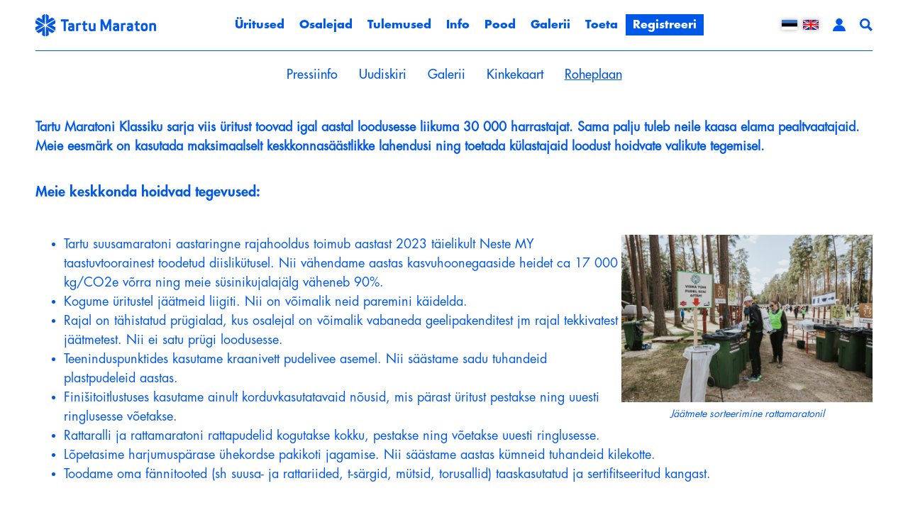

--- FILE ---
content_type: text/html; charset=UTF-8
request_url: https://tartumaraton.ee/et/roheplaan
body_size: 45686
content:
<!DOCTYPE  html>
<html lang="et" xml:lang="et" xmlns="http://www.w3.org/1999/xhtml">
<head>
<script async src="https://www.googletagmanager.com/gtag/js?id=G-V7G62TTEVZ"></script>
<script>
  window.dataLayer = window.dataLayer || [];
  function gtag(){dataLayer.push(arguments);}
  gtag('js', new Date());

  gtag('config', 'G-V7G62TTEVZ');
</script>
	<title>Roheplaan</title>





<meta http-equiv="Content-Type" content="text/html; charset=utf-8" />
<link rel="icon" href="/design/design/common/icons/tartu_maraton.ico" type="image/ico" /><link rel="shortcut icon" href="/design/design/common/icons/tartu_maraton.ico" />
<meta name="author" content="BestIT OÜ" />
<meta name="keywords" content="" />
<meta name="description" content="" />

<meta name="HandheldFriendly" content="True" />
<meta name="MobileOptimized" content="320" />
<meta name="viewport" content="width=device-width, initial-scale=1.0" />




<base href="https://tartumaraton.ee/" />




<meta name="robots" content="follow,index" />

<script>
var baseDirWithLangAjax = 'https://tartumaraton.ee/et/ajaxController';
var langCode2 = 'et';
</script>


<script>

function loadJavascript(filename)
{
	var fileref = document.createElement('script')
	fileref.setAttribute("type","text/javascript")
	fileref.setAttribute("src", filename)
	if (typeof fileref!="undefined")
	{
		document.getElementsByTagName("body")[0].appendChild(fileref);
	}
}

</script>

<style>/* myCssFile: https://tartumaraton.ee/?output=css&additional_css=homepage_structure&v=8 */
.hiddenBlock_content1,.hiddenBlock_content2{display:none;}.adminLink{position:absolute;top:0px;left:0px;padding:0px;margin:0px;z-index:100000000;}.no_objects{padding:10px;}.listContainer{display:block;overflow-x: auto;}.list{border-spacing: 0;border-collapse: collapse;width:100%;}.list th{padding:5px;background-color:#cdcdcd;border-bottom:1px solid #e5e5e5;border-right:1px solid #e5e5e5;color:#000;text-align:left;}.list td{padding:5px;border-bottom:1px solid #e5e5e5;border-right:1px solid #e5e5e5;}.list td:first-child{border-left:1px solid #e5e5e5;}.list tr:nth-child(odd) {background: #f2f2f2;}.list tr:nth-child(even) {background: #ffffff;}.list tr:nth-child(odd) .listActiveRow,.list tr:nth-child(even) .listActiveRow{background-color:#ccf0fe;}.withHeader tr:first-child td{padding:5px;background-color:#cdcdcd;border-bottom:1px solid #e5e5e5;border-right:1px solid #e5e5e5;color:#000;font-weight:600;}a.buttonDetailView,a.adminListButtonDetailView,a.buttonEdit,a.buttonDelete,a.buttonMoveUp,a.buttonMoveDown,a.buttonAdd,a.buttonPhoto{display:block;width:26px;height:26px;background-color: #00adef;-moz-border-radius: 20px;-webkit-border-radius: 20px;border-radius: 20px;-khtml-border-radius: 20px;-webkit-background-size: 12px;-moz-background-size: 12px;-o-background-size: 12px;background-size: 12px;background-repeat:no-repeat;background-position:50% 50%;font-size: 0px;text-indent: -9999999px;}a.buttonOpen{display:block;width:26px;height:26px;background-color: #00adef;-moz-border-radius: 20px;-webkit-border-radius: 20px;border-radius: 20px;-khtml-border-radius: 20px;-webkit-background-size: 12px;-moz-background-size: 12px;-o-background-size: 12px;background-size: 12px;background-repeat:no-repeat;background-position:50% 50%;}a.buttonClose{display:block;width:26px;height:26px;background-color: #00adef;-moz-border-radius: 20px;-webkit-border-radius: 20px;border-radius: 20px;-khtml-border-radius: 20px;-webkit-background-size: 12px;-moz-background-size: 12px;-o-background-size: 12px;background-size: 12px;background-repeat:no-repeat;background-position:50% 50%;}a:hover.buttonDetailView,a:hover.buttonEdit,a:hover.buttonDelete,a:hover.buttonMoveUp,a:hover.buttonMoveDown,a:hover.buttonPhoto{background-color: #cdcdcd;}h2 a.buttonAdd{background-color:#cdcdcd;position:absolute;right:10px;top:8px;}h2 a.buttonOpen{background-color:#cdcdcd;position:absolute;right:10px;top:8px;}h2 a.buttonClose{background-color:#cdcdcd;position:absolute;right:10px;top:8px;}a.buttonDetailView{background-image:url(/design/design/common/img/button_detail_view.png);}a.buttonEdit{background-image:url(/design/design/common/img/button_edit.png);}a.buttonDelete{background-image:url(/design/design/common/img/button_delete.png);}a.buttonPhoto{background-image:url(/design/design/common/img/button_photo.png);background-size:14px;}a.buttonMoveUp{background-image:url(/design/design/common/img/arrow_desc.png);background-size:10px;}a.buttonMoveDown{background-image:url(/design/design/common/img/arrow_asc.png);background-size:10px;}a.buttonAdd{background-image:url(/design/design/common/img/button_add.png);}a.buttonOpen{background-image:url(/design/design/common/img/arrow_asc.png);}a.buttonClose{background-image:url(/design/design/common/img/arrow_desc.png);}a.buttonAddWithLabel{font-family: ;font-size:14px;padding:2px 10px 3px 24px;color:#fff;border:1px solid #01a0dd;text-decoration:none;background-color: #00adef;-moz-border-radius: 3px;-webkit-border-radius: 3px;border-radius: 3px;-khtml-border-radius: 3px;cursor:pointer;background-image:url(/design/design/common/img/button_add.png);background-position: left 6px center;background-size: auto 12px;background-repeat: no-repeat;}a:hover.buttonAddWithLabel{border:1px solid #0178b8;}.width100p{width:100%;}.width75p{width:75%;}.width66p{width:66%;}.width50p{width:50%;}.width33p{width:33%;}.width25p{width:25%;}.width20p{width:20%;}.width15p{width:15%;}.width10p{width:10%;}.width5p{width:5%;}.ti1 td:nth-child(1), .ti1 th:nth-child(1),.ti2 td:nth-child(2), .ti2 th:nth-child(2),.ti3 td:nth-child(3), .ti3 th:nth-child(3),.ti4 td:nth-child(4), .ti4 th:nth-child(4),.ti5 td:nth-child(5), .ti5 th:nth-child(5),.ti6 td:nth-child(6), .ti6 th:nth-child(6),.ti7 td:nth-child(7), .ti7 th:nth-child(7),.ti8 td:nth-child(8), .ti8 th:nth-child(8),.ti9 td:nth-child(9), .ti9 th:nth-child(9), .ti10 td:nth-child(10), .ti10 th:nth-child(10), .ti11 td:nth-child(11), .ti11 th:nth-child(11),.ti12 td:nth-child(12), .ti12 th:nth-child(12),.ti13 td:nth-child(13), .ti13 th:nth-child(13),.ti14 td:nth-child(14), .ti14 th:nth-child(14),.ti15 td:nth-child(15), .ti15 th:nth-child(15),.ti16 td:nth-child(16), .ti16 th:nth-child(16),.ti17 td:nth-child(17), .ti17 th:nth-child(17),.ti18 td:nth-child(18), .ti18 th:nth-child(18),.ti19 td:nth-child(19), .ti19 th:nth-child(19),.ti20 td:nth-child(20), .ti20 th:nth-child(20){color:red;font-weight:600;}.tr1 td:nth-child(1), .tr1 th:nth-child(1),.tr2 td:nth-child(2), .tr2 th:nth-child(2),.tr3 td:nth-child(3), .tr3 th:nth-child(3),.tr4 td:nth-child(4), .tr4 th:nth-child(4),.tr5 td:nth-child(5), .tr5 th:nth-child(5),.tr6 td:nth-child(6), .tr6 th:nth-child(6),.tr7 td:nth-child(7), .tr7 th:nth-child(7),.tr8 td:nth-child(8), .tr8 th:nth-child(8),.tr9 td:nth-child(9), .tr9 th:nth-child(9), .tr10 td:nth-child(10), .tr10 th:nth-child(10), .tr11 td:nth-child(11), .tr11 th:nth-child(11),.tr12 td:nth-child(12), .tr12 th:nth-child(12),.tr13 td:nth-child(13), .tr13 th:nth-child(13),.tr14 td:nth-child(14), .tr14 th:nth-child(14),.tr15 td:nth-child(15), .tr15 th:nth-child(15),.tr16 td:nth-child(16), .tr16 th:nth-child(16),.tr17 td:nth-child(17), .tr17 th:nth-child(17),.tr18 td:nth-child(18), .tr18 th:nth-child(18),.tr19 td:nth-child(19), .tr19 th:nth-child(19),.tr20 td:nth-child(20), .tr20 th:nth-child(20){text-align:right;}.tc1 td:nth-child(1), .tc1 th:nth-child(1),.tc2 td:nth-child(2), .tc2 th:nth-child(2),.tc3 td:nth-child(3), .tc3 th:nth-child(3),.tc4 td:nth-child(4), .tc4 th:nth-child(4),.tc5 td:nth-child(5), .tc5 th:nth-child(5),.tc6 td:nth-child(6), .tc6 th:nth-child(6),.tc7 td:nth-child(7), .tc7 th:nth-child(7),.tc8 td:nth-child(8), .tc8 th:nth-child(8),.tc9 td:nth-child(9), .tc9 th:nth-child(9), .tc10 td:nth-child(10), .tc10 th:nth-child(10), .tc11 td:nth-child(11), .tc11 th:nth-child(11),.tc12 td:nth-child(12), .tc12 th:nth-child(12),.tc13 td:nth-child(13), .tc13 th:nth-child(13),.tc14 td:nth-child(14), .tc14 th:nth-child(14),.tc15 td:nth-child(15), .tc15 th:nth-child(15),.tc16 td:nth-child(16), .tc16 th:nth-child(16),.tc17 td:nth-child(17), .tc17 th:nth-child(17),.tc18 td:nth-child(18), .tc18 th:nth-child(18),.tc19 td:nth-child(19), .tc19 th:nth-child(19),.tc20 td:nth-child(20), .tc20 th:nth-child(20),.tc21 td:nth-child(21), .tc21 th:nth-child(21),.tc22 td:nth-child(22), .tc22 th:nth-child(22),.tc23 td:nth-child(23), .tc23 th:nth-child(23),.tc24 td:nth-child(24), .tc24 th:nth-child(24),.tc25 td:nth-child(25), .tc25 th:nth-child(25),.tc26 td:nth-child(26), .tc26 th:nth-child(26),.tc27 td:nth-child(27), .tc27 th:nth-child(27){text-align:center;}.tb1 td:nth-child(1), .tb1 th:nth-child(1),.tb2 td:nth-child(2), .tb2 th:nth-child(2),.tb3 td:nth-child(3), .tb3 th:nth-child(3),.tb4 td:nth-child(4), .tb4 th:nth-child(4),.tb5 td:nth-child(5), .tb5 th:nth-child(5),.tb6 td:nth-child(6), .tb6 th:nth-child(6),.tb7 td:nth-child(7), .tb7 th:nth-child(7),.tb8 td:nth-child(8), .tb8 th:nth-child(8),.tb9 td:nth-child(9), .tb9 th:nth-child(9), .tb10 td:nth-child(10), .tb10 th:nth-child(10), .tb11 td:nth-child(11), .tb11 th:nth-child(11),.tb12 td:nth-child(12), .tb12 th:nth-child(12),.tb13 td:nth-child(13), .tb13 th:nth-child(13),.tb14 td:nth-child(14), .tb14 th:nth-child(14),.tb15 td:nth-child(15), .tb15 th:nth-child(15),.tb16 td:nth-child(16), .tb16 th:nth-child(16),.tb17 td:nth-child(17), .tb17 th:nth-child(17),.tb18 td:nth-child(18), .tb18 th:nth-child(18),.tb19 td:nth-child(19), .tb19 th:nth-child(19),.tb20 td:nth-child(20), .tb20 th:nth-child(20){font-weight:600;}.narrow td,.narrow th{padding:3px 2px;font-size:14px;line-height:15px;}.messages_global_container{display:block;}.warnings_container{font-weight:600;padding:10px;background-color:#f4b202;display:block;margin:5px 0;}.errors_container,.form_error{font-weight:600;padding:10px;background-color:#e2001a;color:#fff;display:block;margin:5px 0;}.messages_container{font-weight:600;padding:10px;background-color:#24a612;color:#fff;display:block;margin:5px 0;}.inputError{background-color: #ffe6e6;}.filter{display: -webkit-box;display: -ms-flexbox;display: -webkit-flex;display: flex;background-color:#f4f4f4;border:0px solid #c7c7c7;-moz-box-sizing: border-box;box-sizing: border-box;font-size:14px;margin-bottom:15px;position:relative;}.filter .content{display: -webkit-box;display: -ms-flexbox;display: -webkit-flex;display: flex;-webkit-flex-wrap: wrap;flex-wrap: wrap;padding:5px;white-space: normal;}.filter .content div{margin:5px;}.filter .content div div{margin:0;}.filter .content div span.label{display:block;font-weight:600;}.filter .content div span.label img{display:inline-block;}.filter .filter_buttons{display: -webkit-box;display: -ms-flexbox;display: -webkit-flex;display: flex;-webkit-box-align: center;-moz-box-align: center;-ms-flex-line-pack: center;-webkit-align-content: center;align-content: center;align-items: center;-webkit-align-items: center;margin-left:10px;padding-right:5px;padding-top:18px;margin-top: 5px;}.filter .content div table{border-collapse: collapse;border-spacing: 0px;}.filter .content div img{display:block;}.filter .buttons input[type="button"],.filter .buttons input[type="submit"]{margin-bottom:5px;}.filter input[type="text"],.filter select{border: 1px solid #dddddd;}.filter_element.keyword{width: 300px;}.filter_element.keywordinput[type="text"]{width: 100% !important;}.important{color:red;}a.openDetailSearch{position:absolute;width:40px;height:16px;display:block;text-align:center;background-image: url(//tartumaraton.ee/design/design/common/img/icon_arrow_down_black.png);background-position:50% 55%;background-size:auto 7px;background-repeat:no-repeat;background-color:red;-moz-border-radius: 30px;-webkit-border-radius: 30px;border-radius: 30px;-khtml-border-radius: 30px;border:1px solid #c7c7c7;background-color:#fff;left:49%;bottom:-10px;}a.closeDetailSearch{background-image: url(//tartumaraton.ee/design/design/common/img/icon_arrow_up_black.png);background-position:50% 50%;}.filter .extraFilterContainer{display:block;width:100%;}.filter .content div.extraFilter{width:100%;display: -webkit-box;display: -ms-flexbox;display: -webkit-flex;display: flex;}.filter .content div.extraFilter div{margin-right:10px;}.filter .filter_buttons.removeTopPadding{padding-top:0;}section{border-top:1px solid #e5e5e5;margin-top:10px;display:block;overflow:hidden;}section h2{background-color:#00adef;margin:0px;padding:12px 10px 10px 10px;color:#fff;position:relative;}section:first-child{margin-top:0px;}.listTableInner tr th{text-align:left;}.form_value textarea {-moz-box-sizing: border-box;box-sizing: border-box;width:100%;height:100px;}.form_value input[type="text"],.form_value input[type="password"],.form_value input[type="file"] {-moz-box-sizing: border-box;box-sizing: border-box;width:100%;}.form_value table{margin-left:-2px;}.form_value table td{padding:0px;margin:0px;}.form_container{display:block;overflow:hidden;border:1px solid #dedede;padding:10px;}.form_container + .form_container{margin-top:10px;}.form_row{display: -webkit-flex;display: -webkit-box;display: -moz-box;display: -ms-flexbox;display: flex;-webkit-flex-direction: row;flex-direction: row;}.form_label,.form_value{background-color:#f4f4f4;border-right:1px solid #e5e5e5;border-left:1px solid #ffffff;border-bottom:1px solid #e5e5e5;border-top:1px solid #ffffff;-moz-box-sizing: border-box;box-sizing: border-box;}.form_label{padding:5px 10px 5px 10px;color:#000;font-weight:600;width:22%;}.form_value{width:78%;padding:5px 10px 5px 10px;}.form_label:first-child{border-left:1px solid #e5e5e5;}.form_container.view .form_label,.form_container.view .form_value{padding:10px;}.form_label{padding:5px 10px 5px 10px;color:#000;font-weight:600;width:22%;}.form_value{width:78%;padding:5px 10px 5px 10px;}.form_help{display:block;padding-top:5px;width:100%;font-style:italic;font-size:14px;line-height:16px;color:#777;clear:both;}.labelWidth33p .form_label{width:33%;}.labelWidth33p .form_value{width: 67%; }.labelWidth50p .form_label{width:50%;}.labelWidth50p .form_value{width:50%; }.labelWidth66p .form_label{width:66%;}.labelWidth66p .form_value{width:34%; }.form_row.colspan{display: block;-moz-box-sizing: border-box;box-sizing: border-box}.form_row.colspan .form_label{-webkit-box-flex: 1;-webkit-flex: 1;-ms-flex: 1;flex: 1;border-bottom:0px;-moz-box-sizing: border-box;box-sizing: border-box;width:100%;}.form_row.colspan .form_value{-webkit-box-flex: 1;-webkit-flex: 1;-ms-flex: 1;flex: 1;border-top:0px;padding-top:0px;border-left:1px solid #e5e5e5;-moz-box-sizing: border-box;box-sizing: border-box;width:100%;max-width:100%;}.form_container.view .form_row.colspan .form_label{padding:10px 10px 0 10px;}.form_container.view .form_row.colspan .form_value{padding:5px 10px 10px 10px;}.form_value p{display:block;margin:0px;padding:0px;padding-bottom:2px;color:#000;}.form_value_element{float:left;margin-left:10px;}.form_value_element:first-child{margin-left:0px;}.form_buttons{margin-top:10px;display:flex;justify-content: center;webkit-justify-content: center;}.buttons{display:block;overflow:hidden;margin:10px 0px;text-align:center;}.buttons input[type="button"]{margin:5px;}.tableContainer{overflow-x:auto;-moz-box-sizing: border-box;box-sizing: border-box;white-space: nowrap;}table.responsive,.table,table.listTableInner{border-spacing: 0;border-collapse: collapse;-moz-box-sizing: border-box;box-sizing: border-box;width:99.9%;}table.responsive th,.table th,table.listTableInner th{text-align:left;background-color:#ffffff;border:0px;border-bottom:8px solid #dedede;padding:5px;color:#000;}table.responsive td,.table td,table.listTableInner td{padding:5px;border-bottom:1px solid #dddddd;}table.responsive tr:nth-child(odd) td,.table tr:nth-child(odd) td,table.listTableInner tr:nth-child(odd) td{background-color:#f6f6f6;}table.responsive th.narrowColumn,table.responsive td.narrowColumn,table.listTableInner th.narrowColumn,table.listTableInner td.narrowColumn{width:1%;white-space:nowrap;}table.responsive th.center,table.responsive td.center{text-align:center;}table.responsive th.right,table.responsive td.right{text-align:right;}table.responsive td.photo{text-align:center;width:90px;}table.responsive td.nowrap{white-space:nowrap;}@media only screen and (max-width: 600px){table.responsive,table.responsive thead,table.responsive tbody,table.responsive th,table.responsive td,table.responsive tr,table.responsive th.narrowColumn,table.responsive td.narrowColumn,table.responsive td.photo { display: block;text-align:left;width:auto;}table.responsive th.center,table.responsive td.center{text-align:left;}table.responsive th.right,table.responsive td.right,table.responsive.tr1 td,table.responsive.tr2 td,table.responsive.tr3 td,table.responsive.tr4 td,table.responsive.tr5 td,table.responsive.tr6 td,table.responsive.tr7 td{text-align:left;}table.responsive thead tr { position: absolute;top: -9999px;left: -9999px;border:1px solid red;}table.responsive tr { border: 1px solid #dedede; margin-bottom:10px; }table.responsive td,table.responsive td.narrowColumn,table.responsive td.photo { border: none;border-bottom: 1px solid #dedede; position: relative;padding-left: 42%;white-space:normal;}table.responsive td.listButtonField { border: none;position: relative;padding: 0px;background-color:#f5f5f5;margin-bottom:1px; width:100%;}table.responsive td.listPhotoField { border: none;position: relative;padding: 10px;margin-bottom:1px; width:100%;-moz-box-sizing: border-box;box-sizing: border-box;font-size:0px;text-align:center;}table.responsive td.listButtonField a.buttonDetailView,table.responsive td.listButtonField a.buttonEdit,table.responsive td.listButtonField a.buttonDelete,table.responsive td.listButtonField a.buttonMoveUp,table.responsive td.listButtonField a.buttonMoveDown,table.responsive td.listButtonField a.buttonAdd{display:block;width:100%;-moz-border-radius: 0px;-webkit-border-radius: 0px;border-radius: 0px;-khtml-border-radius: 0px;}table.responsive td:before { position: absolute;top: 6px;left: 6px;width: 40%; padding-right: 10px; white-space: nowrap;font-weight:600;}.responsiveHeader{background-color:red;position: absolute;top: -9999px;left: -9999px;}table.pricelist td:before {font-size:12px;width:50%;}table.pricelist td { padding-left: 55%; }table.responsive2,table.responsive2 tbody,table.responsive2 tr,table.responsive2 tr td{display:block;width:100% !important;}table.responsive2 tr td{margin-bottom:15px;}}.totalSumBlock{display:block;text-align:center;padding:15px 0;border-bottom:1px solid #dedede;font-size:20px;font-weight:bold;}.cartCheckoutInfoBlock{display:block;overflow:hidden;}.cartCheckoutInfoBlock .section{margin-top:20px;}.cartCheckoutInfoBlock .section h2{margin:0;padding-top:0;padding-bottom:15px;}.cartCheckoutInfoBlock .section .content{display: -webkit-box;display: -ms-flexbox;display: -webkit-flex;display: flex;border:1px solid #dedede;padding:10px;}.cartCheckoutInfoBlock .section .content .transportType{width:280px;}.cartCheckoutInfoBlock .section .content .transportTypeData{margin-left:10px;-webkit-box-flex: 1;-webkit-flex: 1;-ms-flex: 1;flex: 1;}.cartCheckoutInfoBlock .section .content .transportTypeData .form_label{width:30%;}.cartCheckoutInfoBlock .section .content .transportTypeData .form_value{width:70%;}.cartCheckoutInfoBlock .section .content .customerData,.cartCheckoutInfoBlock .section .content .notes{width:100%;}.cartCheckoutInfoBlock .checkoutButtons{display:block;text-align:center;margin-top:15px;overflow:hidden;}.cartCheckoutInfoBlock .checkoutButtons .form_button,.checkoutButtons input[type="button"]{display:inline-block;margin:5px;}@media (max-width: 992px) {.cartCheckoutInfoBlock .section .content{display:block;}.cartCheckoutInfoBlock .section .content .transportType{width:100%;margin-bottom:10px;}.cartCheckoutInfoBlock .section .content .transportTypeData{margin-left:0px;width:100%;}}@media (max-width: 768px) {.cartCheckoutInfoBlock .section .content .transportTypeData .form_label,.cartCheckoutInfoBlock .section .content .transportTypeData .form_value{width:100%;}}.popupDialog {display:none;margin-top:50px;left:calc(50% - 350px); background-color:#fff;width:700px;}.popupHeader{background-color:#dedede;padding:15px;}.popupHeader h2{text-transform:none;padding:0px 30px 0px 0px;margin:0px;color:#000;}.popupContent{padding:15px 15px;}.popupContent p{padding:0px;margin:0px;}.close {position: absolute;right: 0px;bottom: 100%;height: 40px;width: 24px;background: url(/design/design/common/img/close.png) no-repeat center;background-size: 24px;font-size: 0px;-webkit-transition: all 0.5s ease;transition: all 0.5s ease;cursor:pointer;}.close:hover {-ms-transform: rotate(180deg);-webkit-transform: rotate(180deg);transform: rotate(180deg);}@keyframes fadeIn {0% {opacity: 0;}100% {opacity: 1;}}.popupFullBackground {position: fixed;left: 0px;top: 0px;right: 0px;bottom: 0px;z-index: 1000;background: rgba(0, 0, 0, 0.8);padding: 60px 20px 40px 20px;-webkit-box-pack: center;-webkit-justify-content: center;-ms-flex-pack: center;justify-content: center;-webkit-align-items: flex-start;-ms-flex-align: flex-start;align-items: flex-start;-webkit-box-align: flex-start;overflow: auto;-webkit-transition: all 0.3s;transition: all 0.3s;-ms-transform: translateY(-130%);-webkit-transform: translateY(-130%);transform: translateY(-130%);}.popupFullBackground:target {display: -webkit-box;display: -webkit-flex;display: -ms-flexbox;display: flex;-ms-transform: translateY(0);-webkit-transform: translateY(0);transform: translateY(0);}.popupFullBackgroundVisible {display: -webkit-box;display: -webkit-flex;display: -ms-flexbox;display: flex;-ms-transform: translateY(0);-webkit-transform: translateY(0);transform: translateY(0);}.popupContent {flex: 0 1 95%;max-width:1400px;background: #fff;padding: 20px;padding-top: 10px;position: relative;}.popupDialogFullscreen .popupContent{-webkit-box-flex: 0 1 95%;-webkit-flex: 0 1 95%;-ms-flex: 0 1 95%;flex: 0 1 95%;}.popupContent h2 {font-size: 24px;font-weight: 700;color: #000;margin: 10px 0px;line-height: 1.2;}.popupClose {position: absolute;right: 0px;bottom: 100%;height: 40px;width: 40px;background: url(/design/design/common/img/close.png) no-repeat center;background-size: 24px;font-size:0px;-webkit-transition: all 0.3s ease;transition: all 0.3s ease;}.popupClose:hover {-ms-transform: rotate(180deg);-webkit-transform: rotate(180deg);transform: rotate(180deg);}.blogBox{display:block;border-bottom:1px dotted #999;padding:20px;cursor:pointer;}.blogBox:hover{background-color:#f4f4f4;}.blogBox:nth-child(1){border-top:1px dotted #999;}.blogBox h3{color:#000;font-size:40px;line-height:42px;font-weight:normal;margin:0;padding:0;}.blogBox .description{margin-top:10px;}.blogBox .dateAndAuthor{color:#51565f;border-top:1px solid #dedede;margin-top:15px;padding-top:10px;display:inline-block;}.blogBox .dateAndAuthor span{display:block;float:left;}.blogBox .dateAndAuthor .author,.blogBox .dateAndAuthor .comments{margin-left:15px;padding-left:15px;border-left:1px solid #dedede;}.blogBox .dateAndAuthor .comments{text-transform:lowercase;}.blogHeader{background-color:#f4f4f4;padding:40px;}.blogHeader h2{padding:0;margin:0;color:#000;font-size:50px;line-height:54px;font-weight:normal;}.blogHeader .categoryAndDate{display: -webkit-box;display: -ms-flexbox;display: -webkit-flex;display: flex;-webkit-box-align: center;-moz-box-align: center;-ms-flex-line-pack: center;-webkit-align-content: center;align-content: center;align-items: center;-webkit-align-items: center;padding-bottom:15px;margin-bottom:15px;border-bottom:1px dotted #999;color:#51565f;}.blogHeader .categoryAndDate .date{-webkit-box-flex: 1;-webkit-flex: 1;-ms-flex: 1;flex: 1;text-align:right;}.blogHeader .author{display:inline-block;margin-top:15px;padding-top:15px;border-top:1px dotted #999;padding-bottom:15px;border-bottom:1px dotted #999;padding-right:30px;}.blogContent{padding:40px;}.blogContent .photoContainer{float:right;width:40%;margin-left:20px;margin-bottom:10px;padding:10px;-moz-box-sizing: border-box;box-sizing: border-box;border:1px solid #dedede;}.blogContent .photo{display:block;overflow:hidden;}.blogContent .photo img{width:100%;display:block;-webkit-transition: all 1s ease;-moz-transition: all 1s ease;-ms-transition: all 1s ease;-o-transition: all 1s ease;transition: all 1s ease;}.blogContent .photo:hover img{-webkit-transform:scale(1.25);-moz-transform:scale(1.25);-ms-transform:scale(1.25);-o-transform:scale(1.25); transform:scale(1.25);}.blogCommentsContainer{margin-top:40px;display:block;}.blogCommentsContainer h2{padding-bottom:15px;}.blogComments{margin-bottom:20px;}.blogCommentBox{border-bottom:1px dotted #999;padding:15px 0;}.blogCommentBox:nth-child(1){border-top:1px dotted #999;}.blogCommentBox .nameAndDate{color:#51565f;margin-bottom:5px;}.blogCommentBox .nameAndDate span{margin-right:10px;}.blogCommentBox .nameAndDate span.name{font-weight:600;color:#000;}.blogOtherPhotos{display:block;overflow:hidden;margin-top:20px;}.blogOtherPhotos .otherPhotoBox{float:left;width:23.5%;margin-left:2%;margin-bottom:15px;overflow:hidden;}.blogOtherPhotos .otherPhotoBox:nth-child(4n+1){margin-left:0;clear:both;}.blogOtherPhotos .otherPhotoBox a{display:block;overflow:hidden;}.blogOtherPhotos .otherPhotoBox span{display:block;text-align:center;margin-top:3px;font-style:italic;font-size:12px;}.blogOtherPhotos .otherPhotoBox img{width:100%;display:block;-webkit-transition: all 1s ease;-moz-transition: all 1s ease;-ms-transition: all 1s ease;-o-transition: all 1s ease;transition: all 1s ease;}.blogOtherPhotos .otherPhotoBox:hover img{-webkit-transform:scale(1.25);-moz-transform:scale(1.25);-ms-transform:scale(1.25);-o-transform:scale(1.25); transform:scale(1.25);}@media (max-width: 992px) {.blogContent,.blogHeader{padding:20px;}.blogHeader h2,.blogBox h3{padding:0;margin:0;color:#000;font-size:38px;line-height:40px;font-weight:normal;}.blogOtherPhotos .otherPhotoBox,.blogOtherPhotos .otherPhotoBox:nth-child(4n+1){float:left;width:32%;margin-left:2%;margin-bottom:15px;overflow:hidden;clear:none;}.blogOtherPhotos .otherPhotoBox:nth-child(3n+1){margin-left:0;clear:both;}}@media (max-width: 500px) {.blogBox{padding:10px;}.blogContent{padding:0px;}.blogHeader h2,.blogBox h3{font-size:28px;line-height:30px;}.blogContent .photo{float:none;width:100%;margin-left:0px;margin-bottom:15px;}.blogBox .dateAndAuthor span{display:block;float:none;}.blogBox .dateAndAuthor .author,.blogBox .dateAndAuthor .comments{margin-left:0px;padding-left:0px;border-left:0px;}.blogOtherPhotos .otherPhotoBox,.blogOtherPhotos .otherPhotoBox:nth-child(4n+1),.blogOtherPhotos .otherPhotoBox:nth-child(3n+1){float:left;width:49%;margin-left:2%;margin-bottom:15px;overflow:hidden;clear:none;}.blogOtherPhotos .otherPhotoBox:nth-child(2n+1){margin-left:0;clear:both;}}.newsList ul{list-style:none;margin:0;padding:0;}.newsList ul li{display:block;overflow:hidden;margin-top:20px;padding-bottom:20px;cursor:pointer;border-bottom:1px solid #dedede;}.newsList ul li{overflow: inherit;display: -webkit-box;display: -ms-flexbox;display: -webkit-flex;display: flex;-webkit-box-align: center;-moz-box-align: center;-ms-flex-line-pack: center;-webkit-align-content: center;align-content: center;align-items: center;-webkit-align-items: center;}.newsList ul li .newsPhoto{width: 240px;margin-right: 20px;}.newsList ul li .newsPhoto img{display: block;width: 100%;}.newsList ul li .newsData{-webkit-box-flex: 1;-webkit-flex: 1;-ms-flex: 1;flex: 1;}.newsList ul li:nth-child(1){margin-top:0px;}.newsList h2{margin:0;padding:0 0 5px 0;font-size:18px;line-height:21px;}.newsList ul li:hover h2{text-decoration:underline;}.newsList .date,.newsView .date{display:inline-block;padding:5px 10px;background-color:#dedede;font-size:12px;line-height:14px;margin-bottom:5px;}.newsContent{display:block;overflow:hidden;margin-top:10px;}.newsView .newsPic{float:right;margin-left:20px;margin-bottom:20px;width:350px;}.newsView .newsPic img{width:100%;display:block;}.newsView .newsPic p{text-align:center;font-weight:600;font-size:14px;line-height:16px;}.newsView .newsIntro{font-weight:600;margin-bottom:15px;}@media (max-width: 992px) {.newsView .newsPic{margin-left:10px;margin-bottom:10px;width:250px;}}@media (max-width: 768px) {.newsList ul li .newsPhoto{width: 200px;}}@media (max-width: 600px) {.newsList ul li .newsPhoto{width: 150px;}}@media (max-width: 500px) {.newsList ul li.newsItem{-webkit-flex-direction: column;flex-direction: column;}.newsList ul li .newsPhoto{width: 100%;margin: 0 0 15px 0;}}@media (max-width: 450px) {.newsView .newsPic{float:none;margin-left:0px;margin-bottom:15px;width:100%;}}.pagingContainer{margin-top:10px;display:block;overflow:hidden;}.pagerContainer{display:flex;flex-direction:row;padding:5px;align-items:center;background-color:#e5e5e5;}.pagerLeftBlock{flex: 0 1 57px;flex-wrap:no-wrap;display:flex;}.pagerMiddleBlock{flex:auto;justify-content:center;padding:0 15px;}.pagerRightBlock{display:flex;flex: 0 1 57px;flex-wrap:no-wrap;}a.pagingButtonFirstPage,a.pagingButtonPreviousPage,a.pagingButtonNextPage,a.pagingButtonLastPage{display:block;width:26px;height:26px;background-color: #999;-moz-border-radius: 20px;-webkit-border-radius: 20px;border-radius: 20px;-khtml-border-radius: 20px;-webkit-background-size: 12px;-moz-background-size: 12px;-o-background-size: 12px;background-size: 12px;background-repeat:no-repeat;background-position:50% 50%;}a.pagingButtonFirstPage,a.pagingButtonPreviousPage,a.pagingButtonNextPage,a.pagingButtonLastPage{background-size:auto 8px;float:left;}a.pagingButtonFirstPage{background-image:url(/design/design/common/img/pagingFirstPageButton.png);background-position:40% 50%;margin-right:5px;}a.pagingButtonPreviousPage{background-image:url(/design/design/common/img/pagingPrevPageButton.png);}a.pagingButtonNextPage{background-image:url(/design/design/common/img/pagingNextPageButton.png);margin-right:5px;}a.pagingButtonLastPage{background-image:url(/design/design/common/img/pagingLastPageButton.png);background-position:60% 50%;}a.buttonDisabled{cursor:default;background-color:#e5e5e5;}a:hover.buttonDisabled{cursor:default;background-color:#e5e5e5;}.table_with_button {width: 100%;}.table_with_button td:first-child {padding-left:8px;padding-right:8px;padding-top:5px;padding-bottom:5px;font-weight:bold;color:#000;vertical-align:top;border-right:8px solid #dedede;}.table_with_button td {padding-left:8px;padding-right:8px;padding-top:5px;padding-bottom:5px;vertical-align:top;}.table_with_button table td:first-child {border:0px;padding:0px;font-weight:normal;}.table_with_button table td {border:0px;padding:0px;font-weight:normal;}.table_with_button tr:last-child td:first-child {border-right:0px solid #dedede;}.table_with_button td[colspan="2"]:first-child {border-right:0px solid #dedede;}.table_edit_view {width: 100%;}table .tableWithButton{width:100%;border:1px solid #eae9e9;-webkit-border-radius: 8px; -moz-border-radius: 8px; border-radius: 8px; }table .tableWithButton tr:first-child td {border-top:0px;}table .tableWithButton tr:last-child td {border:0px;padding:10px 5px;}table .tableWithButton td{padding:5px;border-left:1px solid #fff;border-top:1px solid #fff;border-bottom:1px solid #eae9e9;}table .tableWithButton td:first-child{font-weight:bold;color:#000;padding:5px;width:20%;border-right:1px solid #c9c9c9;border-bottom:1px solid #eae9e9;border-left:0px;}table .tableWithButton table:first-child td{border:0px solid blue;padding:0px;font-weight:normal;color:#777;width:auto;}.tableWithoutButton{width:100%;border:1px solid #eae9e9;-webkit-border-radius: 8px; -moz-border-radius: 8px; border-radius: 8px; }.tableWithoutButton tr:first-child td {border-top:1px;}.tableWithoutButton td{padding:5px;border-left:1px solid #fff;border-top:1px solid #fff;border-bottom:1px solid #eae9e9}.tableWithoutButton td:first-child{font-weight:bold;color:#000;padding:5px;width:20%;border-right:1px solid #c9c9c9;border-bottom:1px solid #eae9e9;border-left:0px;}.tableWithoutButton tr:last-child td{border-bottom:0px;}.tableWithoutButton tr:last-child td:first-child{border-bottom:0px;}.tableList{border:0px;width:100%;}.tableList th{padding:5px;color:#000;text-align:left;border-bottom:8px solid #29b2de;}.tableList tr td {border:0px;padding:5px;}.tableList tr:first-child td {border-top:0px;padding:5px;}.tableList tr:last-child td {border:0px;padding:5px;border-bottom:1px solid #e0e0e0;}.tableList td{padding:5px;border:0px;border-bottom:1px solid #e0e0e0;}.tableList td:first-child{padding:5px;border:0px;border-bottom:1px solid #e0e0e0;width:auto;font-weight:normal;color:#777;}.tableList tr:nth-child(even){background-color: #eae9e9;}table .tableWithoutButton .tableList{border:0px;width:auto;}table .tableWithoutButton .tableList th{padding:5px;color:#000;text-align:left;border-bottom:8px solid #29b2de;}table .tableWithoutButton .tableList tr:first-child td {border-top:0px;padding:5px;}table .tableWithoutButton .tableList tr:last-child td {border:0px;padding:5px;border-bottom:1px solid #e0e0e0;}table .tableWithoutButton .tableList td{padding:5px;border:0px;border-bottom:1px solid #e0e0e0;}table .tableWithoutButton .tableList td:first-child{padding:5px;border:0px;border-bottom:1px solid #e0e0e0;width:auto;font-weight:normal;color:#777;}table .tableWithoutButton .tableList tr:nth-child(even){background-color: #eae9e9;}table .tableWithButton .tableList{border:0px;width:auto;}table .tableWithButton .tableList th{padding:5px;color:#000;text-align:left;border-bottom:8px solid #29b2de;}table .tableWithButton .tableList tr td {border:0px;padding:5px;}table .tableWithButton .tableList tr:first-child td {border-top:0px;padding:5px;}table .tableWithButton .tableList tr:last-child td {border:0px;padding:5px;border-bottom:1px solid #e0e0e0;}table .tableWithButton .tableList td{padding:5px;border:0px;border-bottom:1px solid #e0e0e0;}table .tableWithButton .tableList td:first-child{padding:5px;border:0px;border-bottom:1px solid #e0e0e0;width:auto;font-weight:normal;color:#777;}table .tableWithButton .tableList tr:nth-child(even){background-color: #eae9e9;}input[type="text"].form_date{width:85px;}input[type="text"].form_time{width:50px;}input[type="text"]:disabled,input[type="password"]:disabled,input[type="text"]:disabled,input[type="date"]:disabled,input[type="datetime"]:disabled,input[type="checkbox"]:disabled,input[type="radio"]:disabled,textarea:disabled,select:disabled,[disabled] option {background-color: #dedede;}.google-maps-container{float:left;width:100%;}.google-maps {position: relative;padding-bottom: 60%; // This is the aspect ratioheight: 0;overflow: hidden;}.google-maps iframe {position: absolute;top: 0;left: 0;width: 100% !important;height: 100% !important;border:0px;}.productsCatComment{display:block;overflow:hidden;margin-bottom:15px;}.productsCatComment .photo{float:right;width:30%;margin:0 0 10px 20px;}.productsCatComment .photo img{width:100%;}.productViewData{float:left;width:62%;}.productPrice span{display:block;text-decoration:line-through;}.productPrice p{font-weight:700;}.productViewPhoto{float:right;width:35%;}.addToCartBlock{display:block;text-align:center;margin:15px 0;}.addToCartBlock table{display:inline-block;}.listButtonField{width:1%;white-space:nowrap;}.listPhotoField{width:120px;}.video_listBox,.video_listBox:nth-child(even){float:left;width:49%;position:relative;font-size:0px;line-height:0px;cursor:pointer;margin:0;margin-bottom:2%;}.video_listBox:nth-child(2n+1){margin-left:2%;}.video_listBoxInside{position:absolute;left:0;top:0;right:0;bottom:0;background-image: url(/design/design/common/img/video_icon.png);background-position:10px 10px;background-size:70px;background-repeat:no-repeat;}.video_titleContainer{position:absolute;bottom:0;left:0;right:0;background: rgba(0, 0, 0, 0.6);font-size:16px;line-height:18px;display: -webkit-box;display: -ms-flexbox;display: -webkit-flex;display: flex;}.video_titleContainer .dateBox{width:80px;text-align:center;padding:15px 10px;background-color:#b0b0b0;color:#fff;display: -webkit-box;display: -ms-flexbox;display: -webkit-flex;display: flex;-webkit-box-align: center;-moz-box-align: center;-ms-flex-line-pack: center;-webkit-align-content: center;align-content: center;align-items:center;}.video_titleContainer .nameBox{-webkit-box-flex: 1;-webkit-flex: 1;-ms-flex: 1;flex: 1;padding:15px 10px;color:#fff;}.video_titleContainer span{padding:0;margin:0;font-size:16px;height:18px;overflow:hidden;font-weight:600;}@media only screen and (max-width: 750px) {.popupDialog{width:520px;left:calc(50% - 260px);}}@media only screen and (max-width: 550px) {.popupDialog{width:400px;left:calc(50% - 200px);}}@media only screen and (max-width: 440px) {.popupDialog{width:260px;left:calc(50% - 130px);}}@media only screen and (max-width: 600px){.video_listBox,.video_listBox:nth-child(even){width:100%;margin-bottom:10px;}.video_listBox:nth-child(2n+1){margin-left:0;}}.form_value.required{background-color:#FFE1DD;}.form_label.required:after{content: '*';color:red;padding-left:5px;font-size:16px;vertical-align:top;}.form_buttons input{font-size:14px;background-color:#00ADEF;color:white;margin-right:3px;}.filesList{display:block;}.filesList .comment{display:block;margin-bottom:20px;}.filesList .fileRow{display: -webkit-box;display: -ms-flexbox;display: -webkit-flex;display: flex;-webkit-box-align: center;-moz-box-align: center;-ms-flex-line-pack: center;-webkit-align-content: center;align-content: center;align-items: center;-webkit-align-items: center;margin-bottom:10px;}.filesList .fileRow .icon{width:20px;margin-right:5px;}.filesList .fileRow .name{-webkit-box-flex: 1;-webkit-flex: 1;-ms-flex: 1;flex: 1;}.fileRow .description{color:#999;font-style:italic;}.wrap{ -webkit-flex-wrap: wrap;flex-wrap: wrap;}.orderPaymentsContainer{display: -webkit-box;display: -ms-flexbox;display: -webkit-flex;display: flex;}.order_payment_method_box{float:left;margin:0 10px 10px 0;padding:10px;cursor:pointer;border:1px solid #dedede;width:130px;}.order_payment_method_box:hover{background-color:#f4f4f4;}.order_payment_method_box .logo{height: auto;margin-top: 10px;}.order_payment_method_box .logo img{max-width: 100%;display: block;}.shopLoginContainer{display: -webkit-box;display: -ms-flexbox;display: -webkit-flex;display: flex;border:1px solid #dedede;}.shopLoginContainer .login,.shopLoginContainer .withoutLogin{width:50%;padding:15px;-moz-box-sizing: border-box;box-sizing: border-box;}.shopLoginContainer .login{border-right:1px solid #dedede;}.shopLoginContainer h2{padding-top:0;padding-bottom:10px;}.shopLoginContainer .form_label{width:35%;}.shopLoginContainer .form_value{width:65%;}@media (max-width: 1100px) {.shopLoginContainer{display:block;}.shopLoginContainer .login,.shopLoginContainer .withoutLogin{width:100%;}.shopLoginContainer .login{border-right:0px;border-bottom:1px solid #dedede;}}@media (max-width: 768px) {.adminLink{display:none;}.form_row{flex-direction:column;}.form_label,.labelWidth33p .form_label,.labelWidth50p .form_label,.labelWidth66p .form_label,.form_label:first-child,.shopLoginContainer .form_label{width:100%;border:0px;padding:5px 10px 0 10px;border-left:1px solid #dedede;border-right:1px solid #dedede;}.form_value,.labelWidth33p .form_value,.labelWidth50p .form_value,.labelWidth66p .form_value,.form_value:first-child,.shopLoginContainer .form_value{width:100%;border:0px;padding:5px 10px 0 10px;padding-bottom:10px;border-bottom:1px solid #dedede;border-left:1px solid #dedede;border-right:1px solid #dedede;}.form_value_element{float:none;margin-left:0px;margin-top:10px;}.form_value_element span{display:block;font-weight:600;}.form_value_element:first-child{margin-top:0px;}.form_container.view .form_label,.form_container.view .form_value{padding:5px 10px 0 10px;}.form_container.view .form_value{padding:5px 10px 5px 10px;}}@media (max-width: 450px) {.productsCatComment .photo{float:none;display:block;width:100%;margin:0 0 15px 0px;}.productViewData{width:100%;}.productViewPhoto{width:100%;float:none;display:block;margin-top:15px;}}.personMap{width:100%;height:600px;}@media (max-width: 1100px) {.personMap{height:450px;}}@media (max-width: 450px) {.personMap{height:250px;}}@media print {.popupFullBackground{display:none;}}#dynamic_menu{display:block;}.dynamicItemDiv{display:block;}.dynamicItemDivInside{display: -webkit-box;display: -ms-flexbox;display: -webkit-flex;display: flex;margin-bottom:1px;}a.dynamicItem{-webkit-box-flex: 1;-webkit-flex: 1;-ms-flex: 1;flex: 1;padding:10px;color:#000;text-decoration:none;font-size:18px;font-weight:600;background-color:#e9e9e9;}a:hover.dynamicItem,a.dynamicItem.active{text-decoration:underline;}.dynamicItemDiv .dynamicItemDiv{margin:0px 0 1px 20px;background-color:transparent;}.dynamicItemDiv .dynamicItemDiv a.dynamicItem{background-color:transparent;font-weight:normal;font-size:16px;}a.dynamicItem a.dynamicItem{margin-left:20px;}.dynamicItemPlusIcon,.dynamicItemMinusIcon{width:35px;background-color:#d2d2d2;}.dynamicItemDiv .dynamicItemDiv .dynamicItemPlusIcon,.dynamicItemDiv .dynamicItemDiv .dynamicItemMinusIcon{}.dynamicItemPlusIcon{background-image: url(/design/design/common/img/icon_arrow_down_black.png);background-position:50% 50%;background-size:19px auto;background-repeat:no-repeat;}.dynamicItemMinusIcon{background-image: url(/design/design/common/img/icon_arrow_up_black.png);background-position:50% 50%;background-size:19px auto;background-repeat:no-repeat;}.wrap{ -webkit-flex-wrap: wrap;flex-wrap: wrap;}.workerDepartment{overflow:hidden;}.workerDepartment + .workerDepartment{margin-top:30px;}.workerDepartment h2{margin:0 0 15px 0;padding:0;}.departmentWorkers{display: -webkit-box;display: -ms-flexbox;display: -webkit-flex;display: flex;}.departmentWorkers .worker{width:32%;margin-left:2%;margin-bottom:20px;text-align:center;}.departmentWorkers .worker:nth-child(3n+1){margin-left:0;}.departmentWorkers .worker h3{text-transform:none;font-size:16px;line-height:18px;}.departmentWorkers .worker .photo img{display:block;width:100%;margin-bottom:5px;}.departmentWorkers .worker .email{word-wrap: break-word;}.departmentWorkers .worker .phone a{color:#000;}.departmentWorkers .worker .phone a:hover{text-decoration:none;}.departmentWorkers .worker .position{margin-bottom:10px;}@media (max-width: 992px) {.departmentWorkers .worker,.departmentWorkers .worker:nth-child(3n+1){width:48%;margin-left:4%;margin-bottom:20px;}.departmentWorkers .worker:nth-child(2n+1){margin-left:0;}}@media (max-width: 500px) {.departmentWorkers .worker,.departmentWorkers .worker:nth-child(3n+1),.departmentWorkers .worker:nth-child(2n+1){width:100%;margin-left:0%;margin-bottom:20px;}}.achievementsList,.achievementPhotos{display: -webkit-box;display: -ms-flexbox;display: -webkit-flex;display: flex;}.achievementsList .achievement{width:23.5%;margin-left:2%;margin-bottom:20px;text-align:center;-moz-box-sizing: border-box;box-sizing: border-box;border:1px solid #dedede;background-color:#f4f4f4;position:relative;cursor:pointer;}.achievementsList .achievement:hover{border:1px solid #dedede;}.achievementsList .achievement:nth-child(4n+1){margin-left:0;}.achievementsList .achievement img{display:block;width:100%;}.achievementsList .achievement .title{position:absolute;left:0;right:0;bottom:0;padding:35px 15px 15px 15px;background: -moz-linear-gradient(top, rgba(0,0,0,0) 0%, rgba(0,0,0,0.85) 100%); background: -webkit-linear-gradient(top, rgba(0,0,0,0) 0%,rgba(0,0,0,0.85) 100%); background: linear-gradient(to bottom, rgba(0,0,0,0) 0%,rgba(0,0,0,0.85) 100%); filter: progid:DXImageTransform.Microsoft.gradient( startColorstr='#00000000', endColorstr='#a6000000',GradientType=0 );color:#fff;text-align:center;line-height:18px;}.achievementsList .achievement .title a{color:#fff;}.achievementsList .achievement .title a:hover{text-decoration:none;}.achievementsList .achievement .noPhoto{position:absolute;top:0;left:0;right:0;bottom:0;cursor:pointer;}.achievementPhotos{margin-top:10px;}.achievementPhotos .photo{width:48%;margin-left:4%;margin-bottom:20px;text-align:center;-moz-box-sizing: border-box;box-sizing: border-box;border:1px solid #dedede;}.achievementPhotos .photo:nth-child(2n+1){margin-left:0;}.achievementPhotos .photo img{display:block;width:100%;}.topPaging{padding-bottom:20px;border-bottom:1px solid #dedede;margin-bottom:20px;}.bottomPaging{padding-top:20px;border-top:1px solid #dedede;}@media (max-width: 1200px) {.achievementsList .achievement,.achievementsList .achievement:nth-child(4n+1){width:32%;margin-left:2%;margin-bottom:20px;text-align:center;}.achievementsList .achievement:nth-child(3n+1){margin-left:0;}}@media (max-width: 992px) {.achievementsList .achievement,.achievementsList .achievement:nth-child(4n+1),.achievementsList .achievement:nth-child(3n+1){width:49%;margin-left:2%;margin-bottom:20px;text-align:center;}.achievementsList .achievement:nth-child(2n+1){margin-left:0;}}.totalSumBlockDiscountSum{margin-bottom:10px;}.registerComplexContainer{}.registerComplexHeader{display: -webkit-box;display: -ms-flexbox;display: -webkit-flex;display: flex;-webkit-justify-content:center;justify-content:center;padding:15px 5px;border-top:1px solid #dedede;border-bottom:1px solid #dedede;font-size:16px;}.registerComplexHeader .label{margin-right:10px;font-weight:600;}.registerComplexContent{display: -webkit-box;display: -ms-flexbox;display: -webkit-flex;display: flex;-webkit-justify-content:center;justify-content:center;padding:20px 0 10px 0;}.registerComplexContent .userData{width:49%;border:1px solid #dedede;padding:10px;-moz-box-sizing: border-box;box-sizing: border-box;}.registerComplexContent .companyData{width:49%;margin-left:2%;padding:10px;border:1px solid #dedede;-moz-box-sizing: border-box;box-sizing: border-box;}.registerComplexContent .form_container{border:0px;padding:0;}.registerComplexContent .form_container section{border:0px;margin:0;padding:0;}.registerComplexContent .form_container section h2{color:#000;margin:0 0 5px 0;padding:5px 0 10px 0;font-size:26px;line-height:27px;background-color:transparent;border-bottom:5px solid #00adef;}.registerComplexContent .form_container .form_label{padding-top:13px;border:0px;}.registerComplexContent .form_container .form_value{border:0px;border-left:1px solid #fff;}.registerComplexContent .form_container .form_row{margin-bottom:1px;}.registerComplexContent .form_container .form_row.colspan .form_label{padding-top:14px;padding-bottom:14px;}.registerComplexContent .alreadyUser{text-align:center;margin-top:20px;margin-bottom:10px;}.registerComplexContainer .form_buttons{margin-bottom:20px;padding-bottom:20px;border-bottom:1px solid #dedede;}.registerComplexContainer input[type=text],.registerComplexContainer input[type=file],.registerComplexContainer input[type=password],.registerComplexContainer textarea,.registerComplexContainer select{box-sizing: border-box;-moz-box-sizing: border-box;border: solid 1px #dedede;color:#000;font-size: 14px;width: 100%;padding: 8px;transition: all 0.3s;}.registerComplexContainer textarea{height:100px;width:100%;}.registerComplexContainer input[type=text],.registerComplexContainer input[type=file],.registerComplexContainer input[type=password]{max-width: 900px;}.registerComplexContainer select{width:auto;max-width: 500px;padding:7px 8px;box-sizing: border-box;-moz-box-sizing: border-box;}.registerComplexContainer input[type=text]:focus,.registerComplexContainer input[type=password]:focus,.registerComplexContainer textarea:focus,.registerComplexContainer select:focus {outline: none 0px;border-color: #949494;}.registerComplexContainer input[type=button],.registerComplexContainer input[type=submit]{display:inline-block;border:0px;cursor:pointer;padding: 10px 20px;background: #00adef;color:#fff;text-decoration:none;font-size:16px;}.registerComplexContainer input[type=button]:focus,input[type=submit]:focus{outline:0;}.registerComplexContainer input[type=button]:hover,.registerComplexContainer input[type=submit]:hover{opacity: 0.8;filter: alpha(opacity=80);}.registerComplexContainer input[type=text].form_date{width:100px;}@media (max-width: 992px) {.registerComplexContent{-webkit-flex-direction:column;flex-direction:column;}.registerComplexContent .userData{width:100%;}.registerComplexContent .companyData{width:100%;margin-left:0;margin-top:20px;}}@media (max-width: 600px) {.registerComplexHeader{display:block;}.registerComplexHeader .label{text-align:center;margin-bottom:5px;}.registerComplexHeader .radios{text-align:center;}}.publicLoginContainer{display: -webkit-box;display: -ms-flexbox;display: -webkit-flex;display: flex;-webkit-justify-content:center;justify-content:center;}.publicLoginContent{-webkit-box-flex: 0 1 600px;-webkit-flex: 0 1 600px;-ms-flex: 0 1 600px;flex: 0 1 600px;}.forgotPassword{margin-top:10px;}.alternative_login_methods_block{margin-top:20px;}.contactContainer{display: -webkit-box;display: -ms-flexbox;display: -webkit-flex;display: flex;}.contactContainer .data{width:45%;margin-right: 20px;}.contactContainer .data .companyPic img{display: block;width: 100%;}.contactContainer .map{-webkit-box-flex: 1;-webkit-flex: 1;-ms-flex: 1;flex: 1;}.gm-style-iw{color:#000;}@media (max-width: 768px) {.contactContainer{-webkit-flex-direction: column-reverse;flex-direction: column-reverse;}.contactContainer .data{width:100%;margin-right: 0px;margin-top: 20px;}}input[type="button"].small,input[type="submit"].small{font-size:14px;padding:3px;padding-left:5px;padding-right:5px;}.partnersList{display: -webkit-box;display: -ms-flexbox;display: -webkit-flex;display: flex;position: relative;}.partnersList .partner{display: block;border: 2px solid #F4F4F4;width: 23.5%;margin-left: 2%;margin-bottom: 20px;-moz-box-sizing: border-box;box-sizing: border-box;padding: 15px;cursor: pointer;}.partnersList .partner:nth-child(4n+1){margin-left: 0;}.partnersList .partner .logo{width: 100%;display: inline-block;position: relative;}.partnersList .partner .logo:before{content: "";display: block;padding-top: 100%;}.partnersList .partner .logo .logoContent{position: absolute;left:0;right: 0;top:0;bottom: 0;padding: 10px;display: -webkit-box;display: -ms-flexbox;display: -webkit-flex;display: flex;-webkit-box-align: center;-moz-box-align: center;-ms-flex-line-pack: center;-webkit-align-content: center;align-content: center;align-items: center;-webkit-align-items: center;-webkit-justify-content: center;justify-content: center;}.partnersList .partner .logo .logoContent img{display: block;max-width: 100%;max-height: 100%;}#partnerDialog .popupContent {flex: 0 1 95%;max-width:500px;background: #fff;padding: 20px;padding-top: 10px;position: relative;}.partnerPopup{display: -webkit-box;display: -ms-flexbox;display: -webkit-flex;display: flex;-webkit-box-align: center;-moz-box-align: center;-ms-flex-line-pack: center;-webkit-align-content: center;align-content: center;align-items: center;-webkit-align-items: center;-webkit-justify-content: center;justify-content: center;-webkit-flex-direction: column;flex-direction: column;}#partnerDialog #partnerDialogTitle{display: none;}#partnerDialogContent .partnerLogo{display: -webkit-box;display: -ms-flexbox;display: -webkit-flex;display: flex;-webkit-box-align: center;-moz-box-align: center;-ms-flex-line-pack: center;-webkit-align-content: center;align-content: center;align-items: center;-webkit-align-items: center;-webkit-justify-content: center;justify-content: center;margin-top: 20px;}#partnerDialogContent h2{text-align: center;margin: 20px 0 0 0;padding: 0;}#partnerDialogContent .www{margin-bottom: 20px;text-align: center;}#partnerDialogContent .description{text-align: center;}@media (max-width: 1100px) {.partnersList .partner,.partnersList .partner:nth-child(4n+1){width: 32%;margin-left: 2%;margin-bottom: 20px;}.partnersList .partner:nth-child(3n+1){margin-left: 0;}}@media (max-width: 600px) {.partnersList .partner,.partnersList .partner:nth-child(4n+1),.partnersList .partner:nth-child(3n+1){width: 48%;margin-left: 4%;margin-bottom: 20px;}.partnersList .partner:nth-child(2n+1){margin-left: 0;}}.eventsListByPriority{display: -webkit-box;display: -ms-flexbox;display: -webkit-flex;display: flex;}.eventsListByPriority .event{width: 30.66666%;margin-left: 4%;height: 450px;margin-bottom: 40px;position: relative;cursor: pointer;-webkit-background-size: cover;-moz-background-size: cover;-o-background-size: cover;background-size: cover;background-repeat: no-repeat;background-position: center center;moz-transition: all 0.5s;-webkit-transition: all 0.5s;transition: all 0.5s;}.eventsListByPriority .event:hover{-moz-transform: scale(1.05);-webkit-transform: scale(1.05);transform: scale(1.05); }.eventsListByPriority .event:nth-child(3n+1){margin-left: 0;}.eventsListByPriority .event .shadow{position: absolute;left:0;bottom:0;right:0;top:0;-moz-box-shadow: inset 0 -230px 200px -230px #000000;-webkit-box-shadow: inset 0 -230px 200px -230px #000000;box-shadow: inset 0 -230px 200px -230px #000000;}.eventsListByPriority .event:hover .shadow{}.eventsListByPriority .event .eventContent{position: absolute;z-index: 2;bottom: 0;left:25px;right: 25px;bottom: 25px;}.eventsListByPriority .event .eventContent .date{background-color: #dedede;padding: 8px 10px;text-align: center;font-size: 14px;line-height: 16px;font-weight: 600;}.eventsListByPriority .event .eventContent h2{margin: 0;padding: 8px 10px;text-align: center;font-size: 14px;line-height: 18px;background-color: #ffffff;margin-top: 5px;}@media (max-width: 1100px) {.eventsListByPriority .event,.eventsListByPriority .event:nth-child(3n+1){width: 48%;margin-left: 4%;height: 450px;margin-bottom: 40px;}.eventsListByPriority .event:nth-child(2n+1){margin-left: 0;}}@media (max-width: 500px) {.eventsListByPriority .event,.eventsListByPriority .event:nth-child(3n+1),.eventsListByPriority .event:nth-child(2n+1){width: 100%;margin-left: 0;height: 450px;margin-bottom: 20px;}}#selectedDateAndTime{margin-top:5px;text-align:center;}.buttonPrev a,.buttonNext a{background-color:#bcbaba;padding:5px 10px;color:#fff;text-decoration:none;margin-bottom:5px;}.buttonPrev a{float:left;margin-left:1px;}.buttonNext a{float:right;margin-right:1px;}.week{width:100%;background-color:#f4f4f4;border-spacing: 1px;}.week td{padding:5px;font-weight:normal;}.week th{padding:5px;background-color:#BCBABA;}.cellLabelTime{background-color: #d1d1d1;text-align:center;}.slotClosed{background-color: #ff5050;}.slotNotAvailable{background-color: #ff5050;}.slotAvailable{background-color: #6abc6a;}.slotSelected{background-color: yellow;}.slot{text-align:center;}.filesList{margin-top: 10px;}.filesList .fileBox{margin-bottom: 15px;}.filesList .file{display: -webkit-box;display: -ms-flexbox;display: -webkit-flex;display: flex;}.filesList .file .icon{width: 20px;margin-right: 10px;text-align: center;padding-top: 3px;}.filesList .file .sizeAndDate{font-size: 14px;line-height: 16px;margin-top: 3px;display: block;}.filesList a.seeDescription{display: block;margin-left: 20px;color: #000;cursor: pointer;font-size: 16px;font-weight: 600;text-decoration: underline;}.filesList .fileDescription{display: none;margin-top: 13px;border-top:2px solid #f4f4f4;border-bottom:2px solid #f4f4f4;padding: 10px 10px 10px 30px;}.form_section_header{font-weight: 600;padding: 15px 0;font-size: 24px;line-height: 26px;}.responsiveForm tr td{padding: 10px 0;}.responsiveForm tr td.form_field_label{padding-right: 15px;padding-top: 10px;}.form_required_field{color: red;}.calendarHeader{display: -webkit-box;display: -ms-flexbox;display: -webkit-flex;display: flex;-webkit-box-align: center;-moz-box-align: center;-ms-flex-line-pack: center;-webkit-align-content: center;align-content: center;align-items: center;-webkit-align-items: center;width: 100%;margin-bottom: 30px;font-size: 120%;}.calendarHeader .currentMonth{-webkit-box-flex: 1;-webkit-flex: 1;-ms-flex: 1;flex: 1;margin: 0 20px;text-align: center;font-weight: 600;}.eventsList .sports{display: none;}.eventAdminMsg{font-weight: 600;color: red;margin-bottom: 30px;}.eventView{display: -webkit-box;display: -ms-flexbox;display: -webkit-flex;display: flex;}.eventView .photo{width: 30%;margin-right: 40px;}.eventView .photo img{display: block;width: 100%;}.eventView .data{-webkit-box-flex: 1;-webkit-flex: 1;-ms-flex: 1;flex: 1;}.eventView .eventResults,.eventView .eventGallery{margin-top: 20px;}.eventView .eventGallery .gallery{display: -webkit-box;display: -ms-flexbox;display: -webkit-flex;display: flex;}.eventView .eventGallery .gallery .item{margin-left: 1%;margin-bottom: 0px;width: 15.83333%;}.eventView .eventGallery .gallery .item img{display: block;width: 100%;}.eventView .eventGallery .gallery .item:nth-child(6n+1){margin-left: 0;}.gallerySeeMore{margin-top: 15px;}.gallerySeeMore a.btn{margin: 0;}@media (max-width: 1200px) {.eventView .photo{margin-right: 30px;}.eventView .eventGallery .gallery .item,.eventView .eventGallery .gallery .item:nth-child(6n+1){margin-left: 2%;margin-bottom: 20px;width: 32%;}.eventView .eventGallery .gallery .item:nth-child(3n+1){margin-left: 0;}}@media (max-width: 1100px) {}@media (max-width: 992px) {.eventView{-webkit-flex-direction: column;flex-direction: column;}.eventView .photo{width: 100%;margin-right: 0px;margin-bottom: 20px;}.eventView .eventGallery .gallery .item,.eventView .eventGallery .gallery .item:nth-child(6n+1){margin-bottom: 10px;}}@media (max-width: 768px) {.eventView .eventGallery .gallery .item,.eventView .eventGallery .gallery .item:nth-child(6n+1),.eventView .eventGallery .gallery .item:nth-child(3n+1){margin-left: 2%;margin-bottom: 10px;width: 49%;}.eventView .eventGallery .gallery .item:nth-child(2n+1){margin-left: 0;}}blockquote{background-color: #f4f4f4;margin: 20px 0;padding: 30px;font-size: 26px;line-height: 34px;font-weight: 600;-moz-border-radius: 10px;-webkit-border-radius: 10px;border-radius: 10px;position: relative;}blockquote:before{content: '';position: absolute;display: block;left: 10px;top:-15px;width: 40px;height: 40px;color: #fff;font-size: 60px;-moz-border-radius: 40px;-webkit-border-radius: 40px;border-radius: 40px;background-color: #bbbbbb;display: -webkit-box;display: -ms-flexbox;display: -webkit-flex;display: flex;text-transform: uppercase;-webkit-box-align: center;-moz-box-align: center;-ms-flex-line-pack: center;-webkit-align-content: center;align-content: center;align-items: center;-webkit-align-items: center;justify-content: center;-webkit-justify-content: center;background-image: url('/design/design/common/img/blockquote.png');background-position: 50% 50%;background-repeat: no-repeat;background-size: auto 16px;}.workPlaceDescription{margin-bottom: 30px;}.workPlaceObjects{display: -webkit-box;display: -ms-flexbox;display: -webkit-flex;display: flex;padding: 20px;border:3px solid #f4f4f4;-moz-border-radius: 20px;-webkit-border-radius: 20px;border-radius: 20px;}.workPlaceObjects .object{width: 33.33333%;padding: 20px;box-sizing: border-box;-moz-box-sizing: border-box;}.workPlaceObjects .object .photo{width: 100%;position: relative;}.workPlaceObjects .object .photo img{display: block;width: 100%;}.workPlaceObjects .object .name{position: absolute;bottom: 0;left: 0;right: 0;padding: 15px;background: rgba(244, 244, 244, 0.9);font-size: 22px;font-weight: 600;}.workPlaceObjects .object.withLink{cursor: pointer;}.workPlaceObjects .object.withLink:hover{opacity: 0.8;}#objectDialog #objectDialogTitle{display: none;}.descriptionContent{display: -webkit-box;display: -ms-flexbox;display: -webkit-flex;display: flex;}.descriptionContent .data{-webkit-box-flex: 1;-webkit-flex: 1;-ms-flex: 1;flex: 1;}.descriptionContent .image{width: 350px;margin-left: 20px;}.descriptionContent .image img{display: block;width: 100%;}@media (max-width: 1400px) {.workPlaceObjects .object{width: 50%;}}@media (max-width: 768px) {.workPlaceObjects{padding: 10px;}.workPlaceObjects .object{width: 100%;padding: 10px;}.descriptionContent{-webkit-flex-direction: column-reverse;flex-direction: column-reverse;}.descriptionContent .image{width: 100%;margin-left: 0px;margin-bottom: 20px;}}input[type="text"].regnr{width:140px !important;background-image:url(//tartumaraton.ee/design/design/common/img/regNr.jpg);background-repeat:no-repeat;background-position:0 50%;background-size:auto 45px;font-size:22px;font-weight:600;padding:5px 5px 5px 20px;text-align:center;}.regNr input[type="text"]:focus{outline:none;}ul.faqList{list-style: none;padding: 0;margin: 0;}ul.faqList .item{border: 1px solid #dedede;margin-top: -1px;padding: 15px;display: -webkit-box;display: -ms-flexbox;display: -webkit-flex;display: flex;}ul.faqList .item .itemContentArea{-webkit-box-flex: 1;-webkit-flex: 1;-ms-flex: 1;flex: 1;}ul.faqList .item:first-child{margin-top: 0;}ul.faqList .item .itemShortContent{margin-top: 10px;}ul.faqList .item .itemContent{display: none;margin-top: 15px;}ul.faqList .item h3{padding: 0;margin: 0;font-size: 18px;line-height: 21px;font-weight: 600;padding-top: 7px;}ul.faqList .item h3.noLongContent{padding-top: 0;}ul.faqList .opener{margin-left: 15px;}a.faqOpener{width: 36px;height: 36px;border: 1px solid #dedede;-moz-border-radius: 40px;-webkit-border-radius: 40px;border-radius: 40px;-khtml-border-radius: 40px;display: -webkit-box;display: -ms-flexbox;display: -webkit-flex;display: flex;text-transform: uppercase;-webkit-box-align: center;-moz-box-align: center;-ms-flex-line-pack: center;-webkit-align-content: center;align-content: center;align-items: center;-webkit-align-items: center;justify-content: center;-webkit-justify-content: center;padding-bottom: 2px;-moz-box-sizing: border-box;box-sizing: border-box;}a:hover.faqOpener{background-color: #ffdf1b;text-decoration: none;}a.faqOpener:before{content: '+';color: #000;font-size: 28px;line-height: 30px;}a.faqOpener.closeFaq:before{content: '-';color: #000;font-size: 28px;line-height: 30px;}.filterOpener{display: none;}.po_popup_type2{text-align: center;position: fixed;padding: 6px;right: 0;bottom: 0;left: 0;font-size: 12px;background: #f4f4f4;box-shadow: 0 0 5px rgba(0,0,0,0.1);z-index: 2000;opacity: .9;}.po_popup_type2_container {-webkit-box-sizing: border-box;-moz-box-sizing: border-box;box-sizing: border-box;}.po_popup_type2_icon{padding-right: 8px;}.po_popup_type2_close{padding-left: 8px;}.po_popup_type2_icon, .po_popup_type2_text, .po_popup_type2_close {display: inline; height: 30px;vertical-align: middle }.popupType2Close img{margin-top:7px;margin-right:7px;}.po_popup_type2{padding-top:5px;padding-bottom:5px;z-index: 1000000;}.popupType2CloseMobile{display:none;}@media screen and (max-width:1024px) {.popupType2Close{display:none;} .popupType2CloseMobile{display:block;}}.galleryWidget{display:block;}.galleryWidget ul{margin:0 0;padding:0;list-style:none;display:block;overflow:hidden;}.galleryWidget ul li{float:left;padding:0;width: 23.5%;margin-left:2%;margin-bottom:2%;}.galleryWidget ul li img{width:100%;display:block;}.galleryWidget ul li:nth-child(4n+1){margin-left:0;clear:both;}#galleryWidgetExtra{overflow:hidden;}.showGalleryExtra{display:block;text-align:center;}.showGalleryExtra a{display:inline-block;padding:5px 15px;border:1px solid #dedede;}@media (max-width: 600px) {.galleryWidget ul li,.galleryWidget ul li:nth-child(4n+1){width: 49%;clear:none;}.galleryWidget ul li:nth-child(2n+1){margin-left:0;clear:both;}}.GA_albumDescription{margin-bottom: 20px;}.GA2_albumList{display: -webkit-box;display: -ms-flexbox;display: -webkit-flex;display: flex;}.GA2_albumBox,.GA2_albumBox:nth-child(even){float:left;width:49%;position:relative;font-size:0px;line-height:0px;cursor:pointer;margin:0;margin-bottom:2%;}.GA2_albumBox:nth-child(2n+1){margin-left:2%;}.GA2_albumBoxInside{position:absolute;left:0;top:0;right:0;bottom:0;background-image: url(design/design/common/img/gallery_icon.png);background-position:10px 10px;background-size:70px;background-repeat:no-repeat;}.GA2_albumTitleContainer{position:absolute;bottom:0;left:0;right:0;background: rgba(0, 0, 0, 0.6);font-size:16px;line-height:18px;display: -webkit-box;display: -ms-flexbox;display: -webkit-flex;display: flex;}.GA2_albumTitleContainer .dateBox{width:80px;text-align:center;padding:15px 10px;background-color:#b0b0b0;color:#fff;display: -webkit-box;display: -ms-flexbox;display: -webkit-flex;display: flex;-webkit-box-align: center;-moz-box-align: center;-ms-flex-line-pack: center;-webkit-align-content: center;align-content: center;align-items:center;}.GA2_albumTitleContainer .nameBox{-webkit-box-flex: 1;-webkit-flex: 1;-ms-flex: 1;flex: 1;padding:15px 10px;color:#fff;}.GA2_albumTitleContainer span{padding:0;margin:0;font-size:16px;height:18px;overflow:hidden;font-weight:600;}.GA2_albumList .album{width: 32%;margin-left: 2%;margin-bottom: 30px;cursor: pointer;}.GA2_albumList .album:nth-child(3n+1){margin-left: 0;}.GA2_albumList .album .photo img{display: block;width: 100%;}.GA2_albumList .album .title{display: -webkit-box;display: -ms-flexbox;display: -webkit-flex;display: flex;-webkit-box-align: center;-moz-box-align: center;-ms-flex-line-pack: center;-webkit-align-content: center;align-content: center;align-items: center;-webkit-align-items: center;background-color: #f4f4f4;}.GA2_albumList .album .title .date{display: -webkit-box;display: -ms-flexbox;display: -webkit-flex;display: flex;-webkit-box-align: center;-moz-box-align: center;-ms-flex-line-pack: center;-webkit-align-content: center;align-content: center;align-items: center;-webkit-align-items: center;-webkit-justify-content: center;justify-content: center;padding: 15px;background-color: #e4e4e4;font-weight: 600;}.GA2_albumList .album .title .name{line-height: 23px;font-size: 20px;padding: 0 15px;height: 46px;overflow: hidden;}.GA2_albumList .album .title .name table{border-collapse: collapse;border-spacing: 0;}.GA2_albumList .album .title .name table tr td{height: 46px;}.GA2_simpleGalleryDescription{display:block;margin-bottom:20px;}.GA2_simpleGallery{width: 100%;height: auto;float: left;}.GA2_simpleGallery a{-webkit-tap-highlight-color: rgba(0,0,0,0);-webkit-touch-callout: none;float: left;width:24%;margin:0.5%;position:relative;display:inline-block;overflow:hidden;}.GA2_simpleGallery a:before{content: "";display: block;padding-top: 100%;}.GA2_simpleGallery img{position:absolute;top:40%;display:block;left:50%;-ms-transform: translate(-50%, -40%);-webkit-transform: translate(-50%, -40%);transform: translate(-50%, -40%);width:100%;}.GA2_simpleGallery .landscapePhoto{-ms-transform: translate(-50%, -50%);-webkit-transform: translate(-50%, -50%);transform: translate(-50%, -50%);width:auto;height:100%;top:50%;}.GA2_simpleGallery a:first-child{width:49%;}.GA2_simpleGallery a:nth-child(6){clear:both;}.GA2_simpleGallery figure{display: none;border:10px solid red;padding:0;margin:0;}.pswp {display: none;position: absolute;width: 100%;height: 100%;left: 0;top: 0;overflow: hidden;-ms-touch-action: none;touch-action: none;z-index: 1500;-webkit-text-size-adjust: 100%;-webkit-backface-visibility: hidden;outline: none; }.pswp * {-webkit-box-sizing: border-box;box-sizing: border-box; }.pswp img {max-width: none; }.pswp--animate_opacity {opacity: 0.001;will-change: opacity;-webkit-transition: opacity 333ms cubic-bezier(0.4, 0, 0.22, 1);transition: opacity 333ms cubic-bezier(0.4, 0, 0.22, 1); }.pswp--open {display: block; }.pswp--zoom-allowed .pswp__img {cursor: -webkit-zoom-in;cursor: -moz-zoom-in;cursor: zoom-in; }.pswp--zoomed-in .pswp__img {cursor: -webkit-grab;cursor: -moz-grab;cursor: grab; }.pswp--dragging .pswp__img {cursor: -webkit-grabbing;cursor: -moz-grabbing;cursor: grabbing; }.pswp__bg {position: absolute;left: 0;top: 0;width: 100%;height: 100%;background: #000;opacity: 0;-webkit-backface-visibility: hidden;will-change: opacity; }.pswp__scroll-wrap {position: absolute;left: 0;top: 0;width: 100%;height: 100%;overflow: hidden; }.pswp__container,.pswp__zoom-wrap {-ms-touch-action: none;touch-action: none;position: absolute;left: 0;right: 0;top: 0;bottom: 0; }.pswp__container,.pswp__img {-webkit-user-select: none;-moz-user-select: none;-ms-user-select: none;user-select: none;-webkit-tap-highlight-color: transparent;-webkit-touch-callout: none; }.pswp__zoom-wrap {position: absolute;width: 100%;-webkit-transform-origin: left top;-ms-transform-origin: left top;transform-origin: left top;-webkit-transition: -webkit-transform 333ms cubic-bezier(0.4, 0, 0.22, 1);transition: transform 333ms cubic-bezier(0.4, 0, 0.22, 1); }.pswp__bg {will-change: opacity;-webkit-transition: opacity 333ms cubic-bezier(0.4, 0, 0.22, 1);transition: opacity 333ms cubic-bezier(0.4, 0, 0.22, 1); }.pswp--animated-in .pswp__bg,.pswp--animated-in .pswp__zoom-wrap {-webkit-transition: none;transition: none; }.pswp__container,.pswp__zoom-wrap {-webkit-backface-visibility: hidden; }.pswp__item {position: absolute;left: 0;right: 0;top: 0;bottom: 0;overflow: hidden; }.pswp__img {position: absolute;width: auto;height: auto;top: 0;left: 0; }.pswp__img--placeholder {-webkit-backface-visibility: hidden; }.pswp__img--placeholder--blank {background: #222; }.pswp--ie .pswp__img {width: 100% !important;height: auto !important;left: 0;top: 0; }.pswp__error-msg {position: absolute;left: 0;top: 50%;width: 100%;text-align: center;font-size: 14px;line-height: 16px;margin-top: -8px;color: #CCC; }.pswp__error-msg a {color: #CCC;text-decoration: underline; }.pswp__button {width: 44px;height: 44px;position: relative;background: none;cursor: pointer;overflow: visible;-webkit-appearance: none;display: block;border: 0;padding: 0;margin: 0;float: right;opacity: 0.75;-webkit-transition: opacity 0.2s;transition: opacity 0.2s;-webkit-box-shadow: none;box-shadow: none; }.pswp__button:focus,.pswp__button:hover {opacity: 1; }.pswp__button:active {outline: none;opacity: 0.9; }.pswp__button::-moz-focus-inner {padding: 0;border: 0; }.pswp__ui--over-close .pswp__button--close {opacity: 1; }.pswp__button,.pswp__button--arrow--left:before,.pswp__button--arrow--right:before {background: url(design/design/common/img/gallery_buttons.png) 0 0 no-repeat;background-size: 264px 88px;width: 44px;height: 44px; }@media (-webkit-min-device-pixel-ratio: 1.1), (-webkit-min-device-pixel-ratio: 1.09375), (min-resolution: 105dpi), (min-resolution: 1.1dppx) {.pswp--svg .pswp__button,.pswp--svg .pswp__button--arrow--left:before,.pswp--svg .pswp__button--arrow--right:before {background-image: url(design/design/common/img/gallery_buttons.svg); }.pswp--svg .pswp__button--arrow--left,.pswp--svg .pswp__button--arrow--right {background: none; } }.pswp__button--close {background-position: 0 -44px; }.pswp__button--share {background-position: -44px -44px; }.pswp__button--fs {display: none; }.pswp--supports-fs .pswp__button--fs {display: block; }.pswp--fs .pswp__button--fs {background-position: -44px 0; }.pswp__button--zoom {display: none;background-position: -88px 0; }.pswp--zoom-allowed .pswp__button--zoom {display: block; }.pswp--zoomed-in .pswp__button--zoom {background-position: -132px 0; }.pswp--touch .pswp__button--arrow--left,.pswp--touch .pswp__button--arrow--right {visibility: hidden; }.pswp__button--arrow--left,.pswp__button--arrow--right {background: none;top: 50%;margin-top: -50px;width: 70px;height: 100px;position: absolute; }.pswp__button--arrow--left {left: 0; }.pswp__button--arrow--right {right: 0; }.pswp__button--arrow--left:before,.pswp__button--arrow--right:before {content: '';top: 35px;background-color: rgba(0, 0, 0, 0.3);height: 30px;width: 32px;position: absolute; }.pswp__button--arrow--left:before {left: 6px;background-position: -138px -44px; }.pswp__button--arrow--right:before {right: 6px;background-position: -94px -44px; }.pswp__counter,.pswp__share-modal {-webkit-user-select: none;-moz-user-select: none;-ms-user-select: none;user-select: none; }.pswp__share-modal {display: block;background: rgba(0, 0, 0, 0.5);width: 100%;height: 100%;top: 0;left: 0;padding: 10px;position: absolute;z-index: 1600;opacity: 0;-webkit-transition: opacity 0.25s ease-out;transition: opacity 0.25s ease-out;-webkit-backface-visibility: hidden;will-change: opacity; }.pswp__share-modal--hidden {display: none; }.pswp__share-tooltip {z-index: 1620;position: absolute;background: #FFF;top: 56px;border-radius: 2px;display: block;width: auto;right: 44px;-webkit-box-shadow: 0 2px 5px rgba(0, 0, 0, 0.25);box-shadow: 0 2px 5px rgba(0, 0, 0, 0.25);-webkit-transform: translateY(6px);-ms-transform: translateY(6px);transform: translateY(6px);-webkit-transition: -webkit-transform 0.25s;transition: transform 0.25s;-webkit-backface-visibility: hidden;will-change: transform; }.pswp__share-tooltip a {display: block;padding: 8px 12px;color: #000;text-decoration: none;font-size: 14px;line-height: 18px; }.pswp__share-tooltip a:hover {text-decoration: none;color: #000; }.pswp__share-tooltip a:first-child {border-radius: 2px 2px 0 0; }.pswp__share-tooltip a:last-child {border-radius: 0 0 2px 2px; }.pswp__share-modal--fade-in {opacity: 1; }.pswp__share-modal--fade-in .pswp__share-tooltip {-webkit-transform: translateY(0);-ms-transform: translateY(0);transform: translateY(0); }.pswp--touch .pswp__share-tooltip a {padding: 16px 12px; }a.pswp__share--facebook:before {content: '';display: block;width: 0;height: 0;position: absolute;top: -12px;right: 15px;border: 6px solid transparent;border-bottom-color: #FFF;-webkit-pointer-events: none;-moz-pointer-events: none;pointer-events: none; }a.pswp__share--facebook:hover {background: #3E5C9A;color: #FFF; }a.pswp__share--facebook:hover:before {border-bottom-color: #3E5C9A; }a.pswp__share--twitter:hover {background: #55ACEE;color: #FFF; }a.pswp__share--pinterest:hover {background: #CCC;color: #CE272D; }a.pswp__share--download:hover {background: #DDD; }.pswp__counter {position: absolute;left: 0;top: 0;height: 44px;font-size: 13px;line-height: 44px;color: #FFF;opacity: 0.75;padding: 0 10px; }.pswp__caption {position: absolute;left: 0;bottom: 0;width: 100%;min-height: 44px; }.pswp__caption small {font-size: 11px;color: #BBB; }.pswp__caption__center {text-align: center;max-width: 420px;margin: 0 auto;font-size: 15px;padding: 10px;line-height: 20px;color: #fff; }.pswp__caption--empty {display: none; }.pswp__caption--fake {visibility: hidden; }.pswp__preloader {width: 44px;height: 44px;position: absolute;top: 0;left: 50%;margin-left: -22px;opacity: 0;-webkit-transition: opacity 0.25s ease-out;transition: opacity 0.25s ease-out;will-change: opacity;direction: ltr; }.pswp__preloader__icn {width: 20px;height: 20px;margin: 12px; }.pswp__preloader--active {opacity: 1; }.pswp__preloader--active .pswp__preloader__icn {background: url(preloader.gif) 0 0 no-repeat; }.pswp--css_animation .pswp__preloader--active {opacity: 1; }.pswp--css_animation .pswp__preloader--active .pswp__preloader__icn {-webkit-animation: clockwise 500ms linear infinite;animation: clockwise 500ms linear infinite; }.pswp--css_animation .pswp__preloader--active .pswp__preloader__donut {-webkit-animation: donut-rotate 1000ms cubic-bezier(0.4, 0, 0.22, 1) infinite;animation: donut-rotate 1000ms cubic-bezier(0.4, 0, 0.22, 1) infinite; }.pswp--css_animation .pswp__preloader__icn {background: none;opacity: 0.75;width: 14px;height: 14px;position: absolute;left: 15px;top: 15px;margin: 0; }.pswp--css_animation .pswp__preloader__cut {position: relative;width: 7px;height: 14px;overflow: hidden; }.pswp--css_animation .pswp__preloader__donut {-webkit-box-sizing: border-box;box-sizing: border-box;width: 14px;height: 14px;border: 2px solid #FFF;border-radius: 50%;border-left-color: transparent;border-bottom-color: transparent;position: absolute;top: 0;left: 0;background: none;margin: 0; }@media screen and (max-width: 1024px) {.pswp__preloader {position: relative;left: auto;top: auto;margin: 0;float: right; } }@-webkit-keyframes clockwise {0% {-webkit-transform: rotate(0deg);transform: rotate(0deg); }100% {-webkit-transform: rotate(360deg);transform: rotate(360deg); } }@keyframes clockwise {0% {-webkit-transform: rotate(0deg);transform: rotate(0deg); }100% {-webkit-transform: rotate(360deg);transform: rotate(360deg); } }@-webkit-keyframes donut-rotate {0% {-webkit-transform: rotate(0);transform: rotate(0); }50% {-webkit-transform: rotate(-140deg);transform: rotate(-140deg); }100% {-webkit-transform: rotate(0);transform: rotate(0); } }@keyframes donut-rotate {0% {-webkit-transform: rotate(0);transform: rotate(0); }50% {-webkit-transform: rotate(-140deg);transform: rotate(-140deg); }100% {-webkit-transform: rotate(0);transform: rotate(0); } }.pswp__ui {-webkit-font-smoothing: auto;visibility: visible;opacity: 1;z-index: 1550; }.pswp__top-bar {position: absolute;left: 0;top: 0;height: 44px;width: 100%; }.pswp__caption,.pswp__top-bar,.pswp--has_mouse .pswp__button--arrow--left,.pswp--has_mouse .pswp__button--arrow--right {-webkit-backface-visibility: hidden;will-change: opacity;-webkit-transition: opacity 333ms cubic-bezier(0.4, 0, 0.22, 1);transition: opacity 333ms cubic-bezier(0.4, 0, 0.22, 1); }.pswp--has_mouse .pswp__button--arrow--left,.pswp--has_mouse .pswp__button--arrow--right {visibility: visible; }.pswp__top-bar,.pswp__caption {background-color: rgba(0, 0, 0, 0.5); }.pswp__ui--fit .pswp__top-bar,.pswp__ui--fit .pswp__caption {background-color: rgba(0, 0, 0, 0.9); }.pswp__ui--idle .pswp__top-bar {opacity: 0; }.pswp__ui--idle .pswp__button--arrow--left,.pswp__ui--idle .pswp__button--arrow--right {opacity: 0; }.pswp__ui--hidden .pswp__top-bar,.pswp__ui--hidden .pswp__caption,.pswp__ui--hidden .pswp__button--arrow--left,.pswp__ui--hidden .pswp__button--arrow--right {opacity: 0.001; }.pswp__ui--one-slide .pswp__button--arrow--left,.pswp__ui--one-slide .pswp__button--arrow--right,.pswp__ui--one-slide .pswp__counter {display: none; }.pswp__element--disabled {display: none !important; }.pswp--minimal--dark .pswp__top-bar {background: none; }@media (max-width: 1100px) {.GA2_albumList .album,.GA2_albumList .album:nth-child(3n+1){width: 48%;margin-left: 4%;margin-bottom: 30px;cursor: pointer;}.GA2_albumList .album:nth-child(2n+1){margin-left: 0;}}@media (max-width: 600px) {.GA2_simpleGallery a{-webkit-tap-highlight-color: rgba(0,0,0,0);-webkit-touch-callout: none;float: left;width:49%;margin:0.5%;position:relative;display:inline-block;overflow:hidden;}.GA2_simpleGallery a:first-child{width:99%;}.GA2_albumBox,.GA2_albumBox:nth-child(even){width:100%;margin-bottom:10px;}.GA2_albumBox:nth-child(2n+1){margin-left:0;}.GA2_albumList .album,.GA2_albumList .album:nth-child(3n+1),.GA2_albumList .album:nth-child(2n+1){width: 100%;margin-left: 0;margin-bottom: 15px;cursor: pointer;}}P, UL, OL, h1, h2, h3, h4 { margin-top: 0px; margin-bottom: 0px; }@font-face { font-family: FuturaStdMedium; src: url("/design/design/tartu_maraton/common/img/fonts/FuturaStd-Medium.otf")}@font-face { font-family: FuturaStdMedium; src: url("/design/design/tartu_maraton/common/img/fonts/FuturaStd-Medium.eot") }@font-face { font-family: FuturaStdMedium; src: url("/design/design/tartu_maraton/common/img/fonts/FuturaStd-Medium.ttf") }@font-face {font-family : FuturaStdMedium;src: url("/design/design/tartu_maraton/common/img/fonts/FuturaStd-Medium.woff")}@font-face { font-family: FuturaStdBold; src: url("/design/design/tartu_maraton/common/img/fonts/FuturaStd-Bold.otf")}@font-face { font-family: FuturaStdBold; src: url("/design/design/tartu_maraton/common/img/fonts/FuturaStd-Bold.eot") }@font-face { font-family: FuturaStdBold; src: url("/design/design/tartu_maraton/common/img/fonts/FuturaStd-Bold.ttf") }@font-face {font-family : FuturaStdBold;src: url("/design/design/tartu_maraton/common/img/fonts/FuturaStd-Bold.woff")}@font-face { font-family: FuturaStdBook; src: url("/design/design/tartu_maraton/common/img/fonts/FuturaStd-Book.otf")}@font-face { font-family: FuturaStdBook; src: url("/design/design/tartu_maraton/common/img/fonts/FuturaStd-Book.eot") }@font-face { font-family: FuturaStdBook; src: url("/design/design/tartu_maraton/common/img/fonts/FuturaStd-Book.ttf") }@font-face {font-family : FuturaStdBook;src: url("/design/design/tartu_maraton/common/img/fonts/FuturaStd-Book.woff")}@font-face { font-family: FuturaStdHeavy; src: url("/design/design/tartu_maraton/common/img/fonts/FuturaStd-Heavy.otf")}@font-face { font-family: FuturaStdHeavy; src: url("/design/design/tartu_maraton/common/img/fonts/FuturaStd-Heavy.eot") }@font-face { font-family: FuturaStdHeavy; src: url("/design/design/tartu_maraton/common/img/fonts/FuturaStd-Heavy.ttf") }@font-face {font-family : FuturaStdHeavy;src: url("/design/design/tartu_maraton/common/img/fonts/FuturaStd-Heavy.woff")}body {font-family: 'FuturaStdBook', 'Didact Gothic', sans-serif;font-size:18px;margin:0px;padding:72px 0 0 0;line-height:27px;color: #0058e7;}body.app{padding-top: 0;}h1, h2, h3, h4{font-family: 'FuturaStdHeavy', 'Didact Gothic', sans-serif;color:#0058e7;padding-top:10px;padding-bottom:15px;font-weight: normal;}h1{font-size:56px;line-height:64px;}h2{font-size:40px;line-height:42px;}h3{font-size:32px;line-height:34px;}h4{font-weight: 600;font-size: 20px;margin-bottom: 5px;}a {text-decoration:underline;color: #0058e7;}a:hover {text-decoration:underline;}img {border:0px;}.wrap{ -webkit-flex-wrap: wrap;flex-wrap: wrap;}.fullBackground {display: none;position: fixed;left: 0px;top: 0px;right: 0px;bottom: 0px;z-index: 1000;background: rgba(255, 255, 255, 0.9);padding: 40px;-webkit-box-pack: center;-webkit-justify-content: center;-ms-flex-pack: center;justify-content: center;-webkit-box-align: center;-webkit-align-items: center;-ms-flex-align: center;align-items: center;overflow: auto;}.fullBackground:target {display: -webkit-box;display: -webkit-flex;display: -ms-flexbox;display: flex;-webkit-animation: fadeIn 0.5s ease;animation: fadeIn 0.5s ease;}.contentbox {-webkit-box-flex: 0;-webkit-flex: 0 1 500px;-ms-flex: 0 1 500px;flex: 0 1 500px;background: transparent;padding: 0px;position: relative;}.contentbox.langbox {-webkit-box-flex: 0;-webkit-flex: 0 1 200px;-ms-flex: 0 1 200px;flex: 0 1 200px;background: transparent;padding: 0px;position: relative;display: -moz-box;display: -webkit-box;display: -ms-flexbox;display: -webkit-flex;display: flex;-webkit-box-align: center;-moz-box-align: center;-ms-flex-line-pack: center;-webkit-align-content: center;align-content: center;align-items: center;-webkit-align-items: center;-webkit-justify-content: center;justify-content: center;}.closebox {position: absolute;right: 0px;top:-35px;height: 22px;width: 22px;background: url(/design/design/tartu_maraton/common/img/close_blue.svg) no-repeat center;background-size: 22px;font-size: 0px;-webkit-transition: all 0.3s ease;transition: all 0.3s ease;}.closebox:hover {-webkit-transform: rotate(180deg);-ms-transform: rotate(180deg);transform: rotate(180deg);}.close {display:none;position: absolute;right: 10px;top: 10px;height: 25px;width: 25px;background: url('/design/design/tartu_maraton/common/img/close_blue.svg') no-repeat center;background-size: 25px;font-size: 0px;-webkit-transition: all 0.3s ease;transition: all 0.3s ease;}.close:hover {-ms-transform: rotate(180deg);-webkit-transform: rotate(180deg);transform: rotate(180deg);}.fullBackground .close{display: block;}.searchbox{display:block;}.searchbox form {position: relative;}.searchbox input[type=text] {width:100%;max-width: 100%;padding:15px 15px 15px 25px;font-size:20px;-moz-box-sizing: border-box;box-sizing: border-box;-webkit-border-radius: 50px;-moz-border-radius: 50px;border-radius: 50px;}.searchbox input[type=submit] {position: absolute;right: 0px;top: 0px;bottom: 0px;border: none 0px;padding: 0;width: 60px;background: url(/design/design/tartu_maraton/common/img/icon_search.svg) no-repeat center;background-size: auto 26px;font-size: 0px;display: block;opacity: 1.0;-webkit-transition: all 0.3s;transition: all 0.3s;margin: 0px;-moz-box-shadow:none;-webkit-box-shadow: none;box-shadow: none;}.searchbox input[type=submit]:hover {background-color: transparent;opacity: 1.0;cursor: pointer;}.buttons{display: -webkit-box;display: -ms-flexbox;display: -webkit-flex;display: flex;-webkit-box-align: center;-moz-box-align: center;-ms-flex-line-pack: center;-webkit-align-content: center;align-content: center;align-items: center;-webkit-align-items: center;-webkit-justify-content: center;justify-content: center;margin-top: 15px;}a.btn{cursor:pointer;margin:0 5px;color: #ffffff;font-family: 'FuturaStdBook', 'Didact Gothic', sans-serif;background-color: #0058e7;text-transform: uppercase;font-weight: 700;letter-spacing: 2px;padding: 7px 15px;text-decoration:none;font-size:16px;line-height: 20px;position:relative;white-space: nowrap;}a:hover.btn{background-color: ;}input[type=button],input[type=submit]{cursor:pointer;margin:0 5px;font-family: 'FuturaStdBook', 'Didact Gothic', sans-serif;background-color: #0058e7;text-transform: uppercase;letter-spacing: 2px;color: #ffffff;padding: 9px 15px 9px 15px;text-decoration:none;font-size:16px;line-height: 20px;font-weight: 700;position:relative;border: 0;}input[type=button]:hover,input[type=submit]:hover{background-color: ;}.form_container input[type=button],.form_container input[type=submit]{font-size: 18px;padding: 12px 25px 12px 25px;}input[type=text],input[type=file],input[type=password],textarea,select{box-sizing: border-box;-moz-box-sizing: border-box;border: solid 1px #0058e7;font-family: 'FuturaStdBook', 'Didact Gothic', sans-serif;color:#0058e7;font-size: 16px;line-height: 24px;width: 100%;padding: 6px 8px;transition: all 0.5s;}select{padding: 6px 8px 7px 8px !important;}textarea{width:100%;}.responsiveForm textarea{height:120px;width:90%;}input[type=text],input[type=file],input[type=password]{max-width: 700px;}input[type=text]:focus,input[type=password]:focus,textarea:focus,select:focus {outline: none 0px;border-color: #0058e7;}input::placeholder,select::placeholder{color:#0058e7;}#dynamic_menu{display:block;}.dynamicItemDiv{display:block;}.dynamicItemDivInside{display: -webkit-box;display: -ms-flexbox;display: -webkit-flex;display: flex;margin-bottom:10px;}nav.mainMenu a.dynamicItem{-webkit-box-flex: 1;-webkit-flex: 1;-ms-flex: 1;flex: 1;background-color:transparent;margin:0;float:none;text-align: left;justify-content: flex-start;font-weight: normal;display: block;padding:5px 10px;font-size: 18px;line-height: 22px;color: #0058e7;font-weight: 700;margin-right: 1px;margin-bottom: 5px;text-decoration: none;}nav.mainMenu a:hover.dynamicItem,nav.mainMenu a.dynamicItem.active{padding:5px 10px;font-size: 18px;line-height: 22px;color: #0058e7;font-weight: 700;margin-right: 1px;margin-bottom: 5px;text-decoration: underline;}.dynamicItemDiv .dynamicItemDiv{margin:0px 0 1px 0px;background-color:transparent;}.dynamicItemDiv .dynamicItemDiv a.dynamicItem{background-color:transparent;font-weight:normal;font-size:16px;line-height:20px;padding:5px 10px 5px 40px;border:0px;color:#0058e7;font-family: 'FuturaStdMedium', 'Didact Gothic', sans-serif;}.dynamicItemDiv .dynamicItemDiv a:hover.dynamicItem,.dynamicItemDiv .dynamicItemDiv a.dynamicItem.active{background-color:transparent;font-weight:normal;font-size:16px;line-height:20px;border: 0px;padding:5px 10px 5px 40px;text-decoration: underline;color:#0058e7;font-family: 'FuturaStdMedium', 'Didact Gothic', sans-serif;}.dynamicItemDiv .dynamicItemDiv .dynamicItemDiv a.dynamicItem{background-color:transparent;font-weight:normal;font-size:16px;line-height: 18px;padding:5px 10px 5px 70px;color: #fff;}.dynamicItemDiv .dynamicItemDiv .dynamicItemDiv .dynamicItemDiv a.dynamicItem{background-color:transparent;font-weight:normal;font-size:16px;line-height: 18px;padding:5px 10px 5px 100px;color: #fff;}a.dynamicItem a.dynamicItem{margin-left:20px;}nav.mainMenu a.dynamicItemPlusIcon,nav.mainMenu a.dynamicItemMinusIcon{width:40px;background-color: transparent;margin:0;margin-left: 2px;border: 0px;padding: 0 !important;text-align: left;}nav.mainMenu a.dynamicItemPlusIcon:after,nav.mainMenu a.dynamicItemMinusIcon:after{display: none;}nav.mainMenu a:hover.dynamicItemPlusIcon,nav.mainMenu a:hover.dynamicItemMinusIcon{width:40px;padding: 0 !important;background-color:transparent;margin:0;margin-left: 2px;text-decoration:none;border: 0;-webkit-border-radius: 0px;-moz-border-radius: 0px;border-radius: 0px;}.dynamicItemDiv .dynamicItemDiv .dynamicItemPlusIcon,.dynamicItemDiv .dynamicItemDiv .dynamicItemMinusIcon{border: 0;padding: 0 !important;}.dynamicItemPlusIcon{background-image: url(/design/design/tartu_maraton/common/img/icon_arrow_down.svg);background-position:50% 50%;background-size: auto 10px;background-repeat:no-repeat;}.dynamicItemMinusIcon{background-image: url(/design/design/tartu_maraton/common/img/icon_arrow_down.svg);background-position:50% 50%;background-size: auto 10px;background-repeat:no-repeat;}.owl-carousel{height: 100%;position: relative;bottom: 0;-moz-box-sizing: border-box;box-sizing: border-box;}.owl-carousel .owl-stage-outer{height: 100%;position: relative;}.owl-carousel .owl-stage{height: 100%;position: relative;display: -webkit-box;display: -ms-flexbox;display: -webkit-flex;display: flex;}.owl-carousel .owl-item {min-height: 1px;float: left;-webkit-backface-visibility: hidden;-webkit-tap-highlight-color: transparent;-webkit-touch-callout: none;-moz-box-sizing: border-box;box-sizing: border-box;height: 100%;}.img-item{position: relative;cursor: pointer;height: 100%;background-size: 100% auto;margin-left: 4px;}.owl-carousel-2 .owl-nav.disabled{display: block;}.owl-carousel .owl-nav{}.owl-carousel .owl-nav .owl-prev,.owl-carousel .owl-nav .owl-next{position:absolute;bottom:0;top: 50%;margin-top: -20px;width:40px;height: 40px;background-color: transparent;display:block;cursor:pointer;text-indent:-999999px;}.owl-carousel .owl-nav .owl-prev:focus,.owl-carousel .owl-nav .owl-next:focus{outline: 0;}.owl-carousel .owl-nav .owl-prev{left:30px;background-image: url('/design/design/tartu_maraton/common/img/icon_arrow_left.svg');background-size: auto 18px;background-position: 50% 50%;background-repeat: no-repeat;}.owl-carousel .owl-nav .owl-next{right:30px;background-image: url('/design/design/tartu_maraton/common/img/icon_arrow_right.svg');background-size: auto 18px;background-position: 50% 50%;background-repeat: no-repeat;}.owl-carousel .owl-dots{text-align:center;position:absolute;bottom:-50px;left:0;right:0;display: none;}.owl-carousel .owl-dot,.owl-carousel button.owl-dot{display:inline-block;width: 20px;height: 20px;margin: 4px;-webkit-border-radius: 30px;-moz-border-radius: 30px;border-radius: 30px;background-color: #fff;-moz-box-shadow:0px 0px 8px -2px #000;-webkit-box-shadow: 0px 0px 8px -2px #000;box-shadow: 0px 0px 8px -2px #000;}.owl-carousel .owl-dot:focus,.owl-carousel button.owl-dot:focus{outline: none;}.owl-carousel .owl-dot.active{background-color:#011d62;}.ctaContainerContentPage .owl-nav,.ctaContainerContentPage .owl-dots{display: none;}.owl-carousel.owl-carousel-2{height: auto;padding-bottom: 0;}.owl-carousel.owl-carousel-2 .owl-item {min-height: 1px;float: left;-webkit-backface-visibility: hidden;-webkit-tap-highlight-color: transparent;-webkit-touch-callout: none;-moz-box-sizing: border-box;box-sizing: border-box;-ms-touch-action: auto;touch-action: auto;}.owl-carousel.owl-carousel-2 .owl-nav .owl-prev,.owl-carousel.owl-carousel-2 .owl-nav .owl-next{position:absolute;bottom:50%;width:30px;height:30px;margin-top: -15px;background-color: transparent;display:block;cursor:pointer;text-indent:-999999px;background-repeat:no-repeat;background-size: auto 18px;background-position: 50% 50%;}.owl-carousel.owl-carousel-2 .owl-nav .owl-prev:focus,.owl-carousel.owl-carousel-2 .owl-nav .owl-next:focus{outline: 0;}.owl-carousel.owl-carousel-2 .owl-nav .owl-prev{left: -50px;background-image: url(/design/design/tartu_maraton/common/img/icon_arrow_left_blue.svg);}.owl-carousel.owl-carousel-2 .owl-nav .owl-next{right:-50px;background-image: url(/design/design/tartu_maraton/common/img/icon_arrow_right_blue.svg);}.eventsListContainer{display: -moz-box;display: -webkit-box;display: -ms-flexbox;display: -webkit-flex;display: flex;}.eventsListContainer .eventsList{display: -moz-box;display: -webkit-box;display: -ms-flexbox;display: -webkit-flex;display: flex;-webkit-box-flex: 1;-webkit-flex: 1;-ms-flex: 1;flex: 1;margin: 0 10%;}.eventsListContainer a.prev,.eventsListContainer a.next{width: 8%;display: -moz-box;display: -webkit-box;display: -ms-flexbox;display: -webkit-flex;display: flex;-webkit-box-align: center;-moz-box-align: center;-ms-flex-line-pack: center;-webkit-align-content: center;align-content: center;align-items: center;-webkit-align-items: center;font-size: 0;}.eventsListContainer a.prev{background-image: url(/design/design/tartu_maraton/common/img/icon_prev_blue.svg);background-position: left center;background-repeat: no-repeat;background-size: auto 20px;}.eventsListContainer a.next{background-image: url(/design/design/tartu_maraton/common/img/icon_next_blue.svg);background-position: right center;background-repeat: no-repeat;background-size: auto 20px;}.eventsListContainer .eventsList .eventsListColumn{width: 44%;}.eventsListContainer .eventsList .eventsListColumn + .eventsListColumn{margin-left: 12%;}.eventsListContainer .eventsList .event{display: -moz-box;display: -webkit-box;display: -ms-flexbox;display: -webkit-flex;display: flex;-webkit-box-align: center;-moz-box-align: center;-ms-flex-line-pack: center;-webkit-align-content: center;align-content: center;align-items: center;-webkit-align-items: center;width: 100%;margin: 25px 0;cursor: pointer;}.eventsListContainer .eventsList .event img{display: block;height: 90px;max-height: 100%;}.eventsListContainer .eventsList .event h2{padding: 0;margin: 0 0 5px 0;font-size: 26px;line-height: 28px;}.competitionContent{-webkit-flex-direction: column;flex-direction: column;}.mobileCompetitionMenu,.mobileCompetitionMenuOpener{display: none;}.competitionHeader{width: 100%;height: 0;padding-bottom: 440px;position: relative;}.introBannersGlobalContainer{width: 100%;height: 0;padding-bottom: 440px;background-image: url(/design/design/tartu_maraton/common/img/loading.gif);background-repeat:no-repeat;background-position: 50% 50%;background-size:200px auto;}.competitionHeaderShadow{position: absolute;left:0;top:0;right: 0;bottom: 0;display: -moz-box;display: -webkit-box;display: -ms-flexbox;display: -webkit-flex;display: flex;-webkit-box-align: center;-moz-box-align: center;-ms-flex-line-pack: center;-webkit-align-content: center;align-content: center;align-items: center;-webkit-align-items: center;-webkit-justify-content: center;justify-content: center;-flex-direction: column;flex-direction: column;color: #ffffff;}.competitionHeaderShadow .competitionDate{text-transform: uppercase;letter-spacing: 1px;}.competitionHeaderShadow h1{display: -moz-box;display: -webkit-box;display: -ms-flexbox;display: -webkit-flex;display: flex;-webkit-box-align: center;-moz-box-align: center;-ms-flex-line-pack: center;-webkit-align-content: center;align-content: center;align-items: center;-webkit-align-items: center;color: #ffffff;font-family: 'FuturaStdMedium', 'Didact Gothic', sans-serif;padding: 0;margin: 110px 0;text-transform: uppercase;font-size: 40px;line-height: 42px;letter-spacing: 1px;}.competitionHeaderShadow h1 .icon{width: 80px;margin-right: 15px;padding: 5px;}.competitionHeaderShadow h1 .icon img{display: block;width: 100%;}.competitionSlogan{width: 400px;text-align: center;}.competitionLogo img{display: block;-webkit-filter: grayscale(100%) brightness(750%) contrast(1.9);filter: grayscale(100%) brightness(750%) contrast(1.9);opacity: 1.0;width: 100%;}.emptySpace{-webkit-box-flex: 1;-webkit-flex: 1;-ms-flex: 1;flex: 1;}.competitionScrollContainer{display: -moz-box;display: -webkit-box;display: -ms-flexbox;display: -webkit-flex;display: flex;position: absolute;left: 20px;right: 20px;top:0;bottom: 0;z-index: 2;}.competitionScrollContainer a.prev,.competitionScrollContainer a.next{display: -moz-box;display: -webkit-box;display: -ms-flexbox;display: -webkit-flex;display: flex;-webkit-box-align: center;-moz-box-align: center;-ms-flex-line-pack: center;-webkit-align-content: center;align-content: center;align-items: center;-webkit-align-items: center;width: 40px;font-size: 0;}.competitionScrollContainer a.prev{background-image: url(/design/design/tartu_maraton/common/img/icon_arrow_left.svg);background-position: left center;background-repeat: no-repeat;background-size: auto 20px;margin-right: 10px;}.competitionScrollContainer a.next{background-image: url(/design/design/tartu_maraton/common/img/icon_arrow_right.svg);background-position: right center;background-repeat: no-repeat;background-size: auto 20px;margin-left: 10px;}.introBannersBullets{display: -moz-box;display: -webkit-box;display: -ms-flexbox;display: -webkit-flex;display: flex;-webkit-box-align: center;-moz-box-align: center;-ms-flex-line-pack: center;-webkit-align-content: center;align-content: center;align-items: center;-webkit-align-items: center;-webkit-justify-content: center;justify-content: center;margin-top: 10px;}.introBannersBullets a{width: 24px;height: 24px;margin: 0 8px;font-size: 0;background-position:80% 50%;background-size: auto 24px;background-repeat:no-repeat;}.introBannersBullets a.introBannerIconCompetitionGroup1{background-image: url(/design/design/tartu_maraton/common/img/helves_TM.svg);}.introBannersBullets a.introBannerIconCompetitionGroup2{background-image: url(/design/design/tartu_maraton/common/img/helves_RR.svg);}.introBannersBullets a.introBannerIconCompetitionGroup3{background-image: url(/design/design/tartu_maraton/common/img/helves_LM.svg);}.introBannersBullets a.introBannerIconCompetitionGroup4{background-image: url(/design/design/tartu_maraton/common/img/helves_RM.svg);}.introBannersBullets a.introBannerIconCompetitionGroup5{background-image: url(/design/design/tartu_maraton/common/img/helves_RU.svg);}.introBannersBullets a.introBannerIconCompetitionGroup6{background-image: url(/design/design/tartu_maraton/common/img/helves_MM.svg);}.introBannersBullets a.introBannerIconSeriesGroup1{background-image: url(/design/design/tartu_maraton/common/img/helves_KUUBIK.svg);}.introBannersBullets a.introBannerButtonActive{width: 32px;height: 32px;background-size: auto 32px;}.competitionContentArea{padding: 0 10px;color: #0058e7;}.competitionHeaderMenu{display: -moz-box;display: -webkit-box;display: -ms-flexbox;display: -webkit-flex;display: flex;-webkit-box-align: center;-moz-box-align: center;-ms-flex-line-pack: center;-webkit-align-content: center;align-content: center;align-items: center;-webkit-align-items: center;-webkit-justify-content: center;justify-content: center;padding: 15px 0;border-bottom: 1px solid #0058e7;}.competitionHeaderMenu a{padding: 5px;margin: 0 20px;text-transform: uppercase;font-family: 'FuturaStdBold', 'Didact Gothic', sans-serif;font-size: 15px;line-height: 17px;letter-spacing: 1px;text-decoration: none;}.competitionHeaderMenu a:hover{text-decoration: underline;}.competitionMainArea{display: -moz-box;display: -webkit-box;display: -ms-flexbox;display: -webkit-flex;display: flex;margin-top: 30px;}.competitionContentMenu{width: 250px;margin-right: 40px;}.competitionContentMenu a{display: block;margin-bottom: 10px;padding: 5px 0;font-family: 'FuturaStdBold', 'Didact Gothic', sans-serif;text-decoration: none;}.competitionContentMenu a:hover{text-decoration: underline;}.competitionContentMenu a.level2{display: block;margin-bottom:5px;padding: 3px 0 3px 20px;font-family: 'FuturaStdMedium', 'Didact Gothic', sans-serif;}.competitionContent{-webkit-box-flex: 1;-webkit-flex: 1;-ms-flex: 1;flex: 1;}.competitionFooterMenu{display: -moz-box;display: -webkit-box;display: -ms-flexbox;display: -webkit-flex;display: flex;-webkit-box-align: center;-moz-box-align: center;-ms-flex-line-pack: center;-webkit-align-content: center;align-content: center;align-items: center;-webkit-align-items: center;-webkit-justify-content: center;justify-content: center;padding: 10px 10px;background-color: #0058e7;margin-top: 30px;}.competitionFooterMenu .item{margin: 15px 40px;display: -moz-box;display: -webkit-box;display: -ms-flexbox;display: -webkit-flex;display: flex;-webkit-box-align: center;-moz-box-align: center;-ms-flex-line-pack: center;-webkit-align-content: center;align-content: center;align-items: center;-webkit-align-items: center;-webkit-justify-content: center;justify-content: center;-webkit-flex-direction: column;flex-direction: column;cursor: pointer;}.competitionFooterMenu .item .icon{width: 70px;height: 50px;margin-bottom: 10px;display: -moz-box;display: -webkit-box;display: -ms-flexbox;display: -webkit-flex;display: flex;-webkit-box-align: center;-moz-box-align: center;-ms-flex-line-pack: center;-webkit-align-content: center;align-content: center;align-items: center;-webkit-align-items: center;-webkit-justify-content: center;justify-content: center;}.competitionFooterMenu .item .icon img{max-height: 40px;max-width: 50px;}.competitionFooterMenu a{color: #ffffff;font-family: 'FuturaStdBold', 'Didact Gothic', sans-serif;text-decoration: none;}.competitionHeaderMenu a.active,.competitionContentMenu a.active,.competitionFooterMenu a.active{text-decoration: underline;}.competitionSponsors{margin-top: 20px;-webkit-flex-wrap: wrap;flex-wrap: wrap;display: -moz-box;display: -webkit-box;display: -ms-flexbox;display: -webkit-flex;display: flex;-webkit-justify-content: center;justify-content: center;}.sponsorGroup{margin: 0 10px;}.wideSponsorGroup{width: 100% !important;}.sponsorGroup + .sponsorGroup{margin-top: 0px;}.competitionSponsors h3{font-family: 'FuturaStdMedium', 'Didact Gothic', sans-serif;text-transform: uppercase;letter-spacing: 2px;font-size: 16px;line-height: 18px;margin-top: 20px;text-align: center;}.competitionSponsors h3 + h3{margin-top: 200px;}.SPO_sponsorLogosBox{display: -moz-box;display: -webkit-box;display: -ms-flexbox;display: -webkit-flex;display: flex;-webkit-justify-content: center;justify-content: center;}.SPO_sponsorBox{display: -moz-box;display: -webkit-box;display: -ms-flexbox;display: -webkit-flex;display: flex;-webkit-box-align: center;-moz-box-align: center;-ms-flex-line-pack: center;-webkit-align-content: center;align-content: center;align-items: center;-webkit-align-items: center;-webkit-justify-content: center;justify-content: center;margin: 10px 25px;}.SPO_sponsorBox img{display: block;width: 100%;}.SPO_mapDescriptionBlock{margin-bottom: 30px;}.SPO_mapsContainer{display: -moz-box;display: -webkit-box;display: -ms-flexbox;display: -webkit-flex;display: flex;}.SPO_mapsContainer .SPO_map{width: 48%;margin-left: 4%;margin-bottom: 30px;position: relative;background-color: #f2f2f2;-moz-box-sizing: border-box;box-sizing: border-box;padding: 15px;}.SPO_mapsContainer .SPO_map h2{margin: 0;padding: 0 0 15px 0;font-size: 20px;font-family: 'FuturaStdMedium', 'Didact Gothic', sans-serif;line-height: 22px;text-align: center;}.SPO_mapsContainer .SPO_map:nth-child(2n+1){margin-left: 0;}.SPO_mapsContainer .SPO_map img{display: block;width: 100%;}.SPO_map .dowloadLink{display: -moz-box;display: -webkit-box;display: -ms-flexbox;display: -webkit-flex;display: flex;-webkit-box-align: center;-moz-box-align: center;-ms-flex-line-pack: center;-webkit-align-content: center;align-content: center;align-items: center;-webkit-align-items: center;-webkit-justify-content: center;justify-content: center;margin-top: 10px;}.SPO_listFilter{display: -moz-box;display: -webkit-box;display: -ms-flexbox;display: -webkit-flex;display: flex;-webkit-box-align: center;-moz-box-align: center;-ms-flex-line-pack: center;-webkit-align-content: center;align-content: center;align-items: center;-webkit-align-items: center;box-sizing:border-box;border-bottom:1px solid #0058e7;padding: 10px 0;margin-bottom:15px;position:relative;}.SPO_listFilterContent{display: -moz-box;display: -webkit-box;display: -ms-flexbox;display: -webkit-flex;display: flex;-webkit-box-align: center;-moz-box-align: center;-ms-flex-line-pack: center;-webkit-align-content: center;align-content: center;align-items: center;-webkit-align-items: center;}.SPO_listFilterElement{margin:5px 0 5px 0;}.SPO_listFilterElement{margin-right: 15px;}.SPO_listFilter input[type=button],.SPO_listFilter input[type=submit]{margin: 0;}.SPO_listFilter #competition_id{max-width: 200px;}.SPO_listFilter #country_id{max-width: 150px;}.competitionDataRow{display: -moz-box;display: -webkit-box;display: -ms-flexbox;display: -webkit-flex;display: flex;-webkit-box-align: center;-moz-box-align: center;-ms-flex-line-pack: center;-webkit-align-content: center;align-content: center;align-items: center;-webkit-align-items: center;-webkit-justify-content: center;justify-content: center;padding-bottom: 15px;margin-bottom: 15px;border-bottom:1px solid #0058e7;text-transform: uppercase;letter-spacing: 1px;font-size: 16px;}.competitionDataRow .competitionName{font-family: 'FuturaStdBold', 'Didact Gothic', sans-serif;}.competitionDataRow .competitionDate{font-family: 'FuturaStdBold', 'Didact Gothic', sans-serif;padding-left: 25px;margin-left: 25px;position: relative;border-left:1px solid #0058e7;}.competitionDataRow .competitionLocation{font-family: 'FuturaStdBold', 'Didact Gothic', sans-serif;padding-left: 25px;margin-left: 25px;position: relative;border-left:1px solid #0058e7;}.competitionDataRow .competitionDistances{padding-left: 25px;margin-left: 25px;position: relative;border-left:1px solid #0058e7;display: -moz-box;display: -webkit-box;display: -ms-flexbox;display: -webkit-flex;display: flex;-webkit-box-align: center;-moz-box-align: center;-ms-flex-line-pack: center;-webkit-align-content: center;align-content: center;align-items: center;-webkit-align-items: center;}.competitionDataRow .competitionDistances a.active{font-family: 'FuturaStdBold', 'Didact Gothic', sans-serif;}.competitionDataRow .competitionDistances a + a{margin-left: 15px;}.countAndAction{display: -moz-box;display: -webkit-box;display: -ms-flexbox;display: -webkit-flex;display: flex;-webkit-box-align: center;-moz-box-align: center;-ms-flex-line-pack: center;-webkit-align-content: center;align-content: center;align-items: center;-webkit-align-items: center;padding-bottom: 15px;margin-bottom: 15px;border-bottom:1px solid #0058e7;letter-spacing: 1px;font-size: 16px;}.countAndAction .resultsCount{margin-right: 15px;}.countAndAction .resultsCount .number{font-family: 'FuturaStdBold', 'Didact Gothic', sans-serif;}.countAndAction .actionBar{-webkit-box-flex: 1;-webkit-flex: 1;-ms-flex: 1;flex: 1;display: -moz-box;display: -webkit-box;display: -ms-flexbox;display: -webkit-flex;display: flex;-webkit-box-align: center;-moz-box-align: center;-ms-flex-line-pack: center;-webkit-align-content: center;align-content: center;align-items: center;-webkit-align-items: center;-webkit-justify-content: flex-end;justify-content: flex-end;}.countAndAction .actionBar a{display: block;width: 24px;height: 24px;background-size: auto 24px;background-position: 50% 50%;background-repeat: no-repeat;}.countAndAction .actionBar a + a{margin-left: 25px;}.countAndAction .actionBar a.share{background-image: url('/design/design/tartu_maraton/common/img/icon_share.svg');}.countAndAction .actionBar a.print{background-image: url('/design/design/tartu_maraton/common/img/icon_print.svg');}.countAndAction .actionBar a.pdf{background-image: url('/design/design/tartu_maraton/common/img/icon_pdf.svg');}.SPO_listTable{width:100%;border-spacing: 0;border-collapse: collapse;}.SPO_listTable th{text-align:left;color:#ffffff;text-transform: uppercase;letter-spacing: 1px;padding:10px;font-size: 12px;line-height:16px;background-color: #0058e7;}.SPO_listTable th.arb,.SPO_listTable td.arb,.SPO_listTable th.bib_number,.SPO_listTable td.bib_number,.SPO_listTable th.certificate,.SPO_listTable td.certificate{width: 1%;white-space: nowrap;text-align: center;}.SPO_listTable th a{color:#ffffff;text-decoration: none;}.SPO_listTable th a.activeSort{text-decoration: underline;}.SPO_listTable tbody tr:nth-child(2) td {padding-top: 25px;}.SPO_listTable td{padding: 5px 10px;font-size: 16px;line-height:18px;}.SPO_listTable tr:nth-child(even) td{}.SPO_listTable tr:nth-child(odd) td{}.SPO_listTableName{font-weight:600;white-space:nowrap;}.SPO_listTable th.place,.SPO_listTable td.place,.SPO_listTable th.women_place,.SPO_listTable td.women_place,.SPO_listTable th.men_place,.SPO_listTable td.men_place,.SPO_listTable th.birth_year,.SPO_listTable td.birth_year,.SPO_listTable th.gender,.SPO_listTable td.gender,.SPO_listTable th.class,.SPO_listTable td.class,.SPO_listTable th.age_class_place,.SPO_listTable td.age_class_place,.SPO_listTable th.lgc,.SPO_listTable td.lgc{text-align: center;}.resultsWithoutAgeClass .SPO_listTable th.class,.resultsWithoutAgeClass .SPO_listTable th.age_class_place,.resultsWithoutAgeClass .SPO_listTable td.class,.resultsWithoutAgeClass .SPO_listTable td.age_class_place{display: none;}.SPO_listTable td.certificate{text-align: center;}.SPO_resultDiplom{width: 17px;height: 22px;display: inline-block;border: 1px solid #0058e7;position: relative;}.SPO_resultDiplom:before{content: 'D';position: absolute;left:3px;top: 3px;font-size: 14px;font-family: 'FuturaStdBold', 'Didact Gothic', sans-serif;}.newsList ul{display: -moz-box;display: -webkit-box;display: -ms-flexbox;display: -webkit-flex;display: flex;}.newsList ul li{width: 22%;margin-left: 4%;margin-bottom: 30px;margin-top: 0;border: 0;display: block;-moz-box-sizing: border-box;box-sizing: border-box;}.newsList ul li:nth-child(4n+1){margin-left: 0;}.newsList ul li .newsPhoto{width: 100%;padding: 0;margin: 0 0 15px 0;}.newsList ul li .newsData h2{margin-bottom: 10px;}.newsList ul li .newsData .date{padding: 0;background-color: transparent;margin-top: 15px;font-size: 14px;}.newsView{display: -moz-box;display: -webkit-box;display: -ms-flexbox;display: -webkit-flex;display: flex;-webkit-justify-content: center;justify-content: center;}.newsView .newsViewContent{-webkit-box-flex: 0;-webkit-flex: 0 1 1000px;-ms-flex: 0 1 1000px;flex: 0 1 1000px;background: transparent;padding: 0px;position: relative;}.newsView .date{padding: 0;background-color: transparent;font-size: 16px;margin-bottom: 15px;}.newsView .newsIntro{margin-bottom: 20px;}.newsView .newsPic{float: right;padding: 0;margin: 0 0 20px 20px;width: 48%;}.newsView .newsPic.specialOfferPic{float:none;width: 100%;padding: 0 15%;-moz-box-sizing: border-box;box-sizing: border-box;}.newsView .newsPic p{margin-top: 10px;font-size: 16px;line-height: 19px;}.specialOfferHeaderData{display: -moz-box;display: -webkit-box;display: -ms-flexbox;display: -webkit-flex;display: flex;-webkit-flex-direction: column-reverse;flex-direction: column-reverse;}.responsiveForm,.responsiveForm tbody,.responsiveForm tbody tr,.responsiveForm tbody tr td{display: block;width: 100%;-moz-box-sizing: border-box;box-sizing: border-box;padding: 0 !important;}.responsiveForm tbody tr td.form_field_label{padding: 15px 0 4px 0 !important;}.responsiveForm tbody tr td.form_field_label div{padding: 0 !important;}.responsiveForm tbody tr td.form_field_value{position: relative;}.responsiveForm tbody tr td.form_field_value .form_required_field{position: absolute;right: 5px;top: 3px;}.responsiveForm tbody tr td.form_section_header{padding: 20px 0 5px 0 !important;}.responsiveForm tbody tr.forms_button_field td:first-child{display: none;}.responsiveForm tbody tr.forms_button_field td{padding: 15px 0 !important;}.responsiveForm tbody tr.forms_button_field input[type=button],.responsiveForm tbody tr.forms_button_field input[type=submit]{margin:0 !important;}.responsiveForm input[type=text],.responsiveForm input[type=file],.responsiveForm input[type=password],.responsiveForm textarea,.responsiveForm select{width: 100% !important;max-width: 100% !important;}ul.faqList .item{border: 1px solid #0058e7;}ul.faqList .item h3{padding: 0;margin: 0;font-size: 20px;line-height: 22px;font-weight: 600;padding-top: 7px;}a.faqOpener{border: 1px solid #0058e7;text-decoration: none;}a:hover.faqOpener{background-color: #0058e7;text-decoration: none;}a.faqOpener:before{content: '+';color: #0058e7;font-size: 28px;line-height: 30px;padding-bottom: 5px;}a.faqOpener.closeFaq:before{content: '-';color: #0058e7;font-size: 28px;line-height: 30px;padding-bottom: 3px;}a:hover.faqOpener:before{color: #ffffff;}a:hover.faqOpener.closeFaq:before{color: #ffffff;}table.responsive,table.list{width: auto;}table.responsive.width100p,table.list.width100p{width:100%;}table.responsive.width75p,table.list.width75p{width:75%;}table.responsive.width66p,table.list.width66p{width:66%;}table.responsive.width50p,table.list.width50p{width:50%;}table.responsive.width33p,table.list.width33p{width:33%;}table.responsive.width25p,table.list.width25p{width:25%;}table.responsive.width20p,table.list.width20p{width:20%;}table.responsive.width15p,table.list.width15p{width:15%;}table.responsive.width10p,table.list.width10p{width:10%;}table.responsive.width5p,table.list.width5p{width:5%;}table.responsive th,table.list th{text-align:left;color:#ffffff;text-transform: uppercase;letter-spacing: 1px;padding:10px 12px;font-size: 16px;line-height:18px;border: 0;background-color: #0058e7;}table.responsive tbody tr:nth-child(2) td,table.list tbody tr:nth-child(2) td{padding-top: 15px;}table.responsive td,table.list td{padding: 10px 12px;font-size: 16px;line-height:18px;border: 0 !important;}.advancedImagesArea .container button{cursor:pointer;margin:0;font-family: 'FuturaStdBook', 'Didact Gothic', sans-serif;background-color: #0058e7;text-transform: uppercase;letter-spacing: 2px;color: #ffffff;padding: 9px 15px 9px 15px;text-decoration:none;font-size:16px;line-height: 20px;font-weight: 700;position:relative;border: 0;}.advancedImagesArea .container label{margin-right: 10px;}hr{border: 0;height: 1px;background-color: #0058e7;}.searchResultsList{display: -moz-box;display: -webkit-box;display: -ms-flexbox;display: -webkit-flex;display: flex;}.searchResultsList span{width: 48%;margin-left: 4%;margin-bottom: 15px;}.searchResultsList span:nth-child(2n+1){margin-left: 0;}.searchResultsList span::before {content: "•";color: #0058e7;}#year{width: 80px;}.importantResultsInfo{margin-top: 15px;background-color: #f4b60f;color: #fff;text-align: center;padding: 10px;font-size: 14px;line-height: 18px;}.mnr{font-size: 11px;}.imgAutomaticTitle{font-size: 14px;line-height: 17px;font-style: italic;}.blogBanner{width: 100%;height: 440px;position: relative;padding-right: 100px;-moz-box-sizing: border-box;box-sizing: border-box;}.blogHeaderContainer{position: absolute;right: 0;bottom: 60px;font-family: 'FuturaStdHeavy', 'Didact Gothic', sans-serif;background-color:#0058e7;padding: 15px 30px;opacity: 0.9;}.blogName{color: #ffffff;text-transform: uppercase;font-size: 22px;line-height: 26px;letter-spacing: 1.5px;}.blogSlogan{font-family: 'FuturaStdBook', 'Didact Gothic', sans-serif;color: #ffffff;letter-spacing: 1px;}.blogContentContainerOutside{display: -moz-box;display: -webkit-box;display: -ms-flexbox;display: -webkit-flex;display: flex;-webkit-justify-content: center;justify-content: center;}.blogContentContainer{-webkit-box-flex: 0;-webkit-flex: 0 1 1000px;-ms-flex: 0 1 1000px;flex: 0 1 1000px;background: transparent;padding: 0px;position: relative;}.blogItem{display: -moz-box;display: -webkit-box;display: -ms-flexbox;display: -webkit-flex;display: flex;-webkit-box-align: center;-moz-box-align: center;-ms-flex-line-pack: center;-webkit-align-content: center;align-content: center;align-items: center;-webkit-align-items: center;}.blogItem + .blogItem{margin-top: 30px;border-top: 2px solid #0058e7;padding-top: 30px;}.blogItem .blogDate{width: 150px;margin-right: 40px;font-family: 'FuturaStdHeavy', 'Didact Gothic', sans-serif;font-size: 26px;}.blogItem .blogItemContent{-webkit-box-flex: 1;-webkit-flex: 1;-ms-flex: 1;flex: 1;}.blogItem .intro{margin-bottom: 20px;}.leftFixedMenuVible{-webkit-animation-name: fadeInRight;animation-name: fadeInRight;}.leftFixedMenuHidden{-webkit-animation-name: fadeOutLeft;animation-name: fadeOutLeft;}.leftFixedMenu{padding:10px;z-index:10000;position:absolute;top:150px;left:0px;border-top:1px solid #ececec;border-bottom:1px solid #ececec;border-right:1px solid #ececec;border-top-right-radius: 10px;border-bottom-right-radius: 10px;box-shadow: 0px 0px 8px #d8d8d8;background-color: white;-webkit-animation-duration: 1s;animation-duration: 1s;-webkit-animation-fill-mode: both;animation-fill-mode: both;}.leftFixedMenuBanner + .leftFixedMenuBanner{margin-top: 10px;}@-webkit-keyframes fadeOutLeft {0% { opacity: 1; -webkit-transform: translateX(0);}100% { opacity: 1; -webkit-transform: translateX(-100px);} }@-webkit-keyframes fadeInRight {0% { opacity: 1; -webkit-transform: translateX(-100px);}100% { opacity: 1; -webkit-transform: translateX(0px);} }.table.program tbody tr td,.table.program tr td{border: 0px !important;background: none;line-height: 22px;}.table.program tbody tr td:first-child,.table.program tr td:first-child{width: 100px;white-space: nowrap;padding-right: 20px;vertical-align: top;padding-left: 0;}@media (max-width: 800px) {.table.program tbody tr td:first-child,.table.program tr td:first-child{padding-right: 10px;}}@media (max-width: 600px) {.table.program{width: 100% !important;}.table.program tbody tr td:first-child,.table.program tr td:first-child{padding-right: 10px;font-size: 16px !important;line-height: 19px !important;width: 90px;}.table.program tbody tr td,.table.program tr td{font-size: 16px !important;line-height: 19px !important;}}.SPO_mapDescriptionBlock iframe{width: 100% !important;height: 30vw !important;}@media (max-width: 1200px) {.SPO_mapDescriptionBlock iframe{height: 50vw !important;}}@media (max-width: 700px) {.SPO_mapDescriptionBlock iframe{height: 80vw !important;}}@media (max-width: 500px) {.SPO_mapDescriptionBlock iframe{height: 110vw !important;}}@media (max-width: 600px) {.competitionContent img{display: block;margin: 5px 0 15px 0;float: none;width: 100% !important;}}.pageContainer{margin:0 auto;max-width:1400px;min-width:300px;padding:0 70px;-moz-box-sizing: border-box;box-sizing: border-box;}.lastPageContainer{margin-bottom: 25px;}header{display: -moz-box;display: -webkit-box;display: -ms-flexbox;display: -webkit-flex;display: flex;-webkit-box-align: center;-moz-box-align: center;-ms-flex-line-pack: center;-webkit-align-content: center;align-content: center;align-items: center;-webkit-align-items: center;padding: 20px 0;}.contentPage header,.fixedMenu header{border-bottom:1px solid #0058e7; }.fixedMenu{position: fixed;top: 0;left: 0;right: 0;background-color: #ffffff;width: 100%;z-index: 11;}a.logo{display: block;width: 170px;}a.logo img{display: block;width: 100%;}nav.mainMenu{-webkit-box-flex: 1;-webkit-flex: 1;-ms-flex: 1;flex: 1;display: -moz-box;display: -webkit-box;display: -ms-flexbox;display: -webkit-flex;display: flex;-webkit-box-align: center;-moz-box-align: center;-ms-flex-line-pack: center;-webkit-align-content: center;align-content: center;align-items: center;-webkit-align-items: center;-webkit-justify-content: center;justify-content: center;margin: 0 30px;}.mainMenu.mobileMenu{display: none;}.mobileEmptySpace{display: none;}a.mobileMainMenuOpener{display: none;margin-left: 20px;height: 24px;width: 34px;background-image: url(/design/design/tartu_maraton/common/img/icon_menu.svg);background-position: right center;background-repeat: no-repeat;background-size: auto 24px;font-size: 0px;}nav.mainMenu a{font-family: 'FuturaStdBold', sans-serif;display: block;padding:5px 15px;font-size: 16px;line-height: 20px;margin-right: 1px;color: #0058e7;text-decoration: none;}nav.mainMenu a.register{background-color: #0058e7;color: #ffffff;}nav.mainMenu a.close{display: none;}nav.mainMenu a:hover{text-decoration: underline;}nav.mainMenu a.active{}.langMenu{margin:0;display: -moz-box;display: -webkit-box;display: -ms-flexbox;display: -webkit-flex;display: flex;position: relative;}.langMenu a{font-family: 'FuturaStdMedium', sans-serif;color: #0058e7;}.activeLang{font-family: 'FuturaStdMedium', sans-serif;color: #0058e7;position: relative;padding-right: 22px;cursor: pointer;}.activeLang:after{content: "";position: absolute;right: 0;top:50%;width: 16px;height: 12px;margin-top: -5px;background-image: url(/design/design/tartu_maraton/common/img/icon_arrow_down.svg);background-position: 50% 50%;background-size: auto 8px;background-repeat: no-repeat;}.otherLanguages{position: absolute;top:30px;left: -10px;background-color: #ffffff;border:1px solid #0058e7;-webkit-border-radius: 5px;-moz-border-radius: 5px;border-radius: 5px;padding: 10px;z-index: 10;width: 45px;}.langMenu a{display: block;color: #0058e7;text-decoration: none;}.langMenu a + a{margin-top: 5px;}.langMenu a:hover,.langMenu a.active{text-decoration: none;}.langMenu a.langFlag{width: 22px;height: 14px;box-shadow: 0px 0px 6px 0px #b2b2b2;margin: 0 0 0 8px !important;}.langMenu a.langFlag.est{background-image: url("/design/design/common/img/flags/et.png");background-position: center center;background-repeat: no-repeat;background-size: auto 14px;}.langMenu a.langFlag.eng{background-image: url("/design/design/common/img/flags/en.png");background-position: center center;background-repeat: no-repeat;background-size: auto 14px;}a.login{display: block;height: 18px;width: 18px;margin-left: 20px;background-image: url(/design/design/tartu_maraton/common/img/icon_user.svg);background-position: center center;background-repeat: no-repeat;background-size: auto 18px;font-size: 0px;}a.search{display: block;height: 18px;width: 18px;margin-left: 20px;background-image: url(/design/design/tartu_maraton/common/img/icon_search.svg);background-position: center center;background-repeat: no-repeat;background-size: auto 18px;font-size: 0px;}.headerBannersContainer{display:inline-block;position:relative;width:100%;-moz-box-sizing: border-box;box-sizing: border-box;}.headerBannersContainer:before{content: "";display: block;padding-top: 35.14%;}.headerBanners{position:absolute;top: 0;left: 0;bottom: 0;right: 0;text-align:center;background-repeat:no-repeat;background-position: 50% 50%;background-size:300px auto;z-index: 1;}.contentArea{padding: 40px 15px 30px 15px;color: #0058e7;}.contentPage .contentArea{padding: 30px 0 30px 0;color: #0058e7;}.contentPage .contentArea.competitionContentArea{padding-top: 0;}.mainNews{display: -moz-box;display: -webkit-box;display: -ms-flexbox;display: -webkit-flex;display: flex;color: #0058e7;cursor: pointer;}.newsList .mainNews{margin-bottom: 50px;}.mainNews .photoBlock{width: 50%;-moz-box-sizing: border-box;box-sizing: border-box;position: relative;min-height: 340px;}.mainNews .photoBlock .photo{position: absolute;left:0;top:0;right: 25px;bottom:0;}.mainNews .data{padding-left: 25px;-webkit-box-flex: 1;-webkit-flex: 1;-ms-flex: 1;flex: 1;position: relative;display: -moz-box;display: -webkit-box;display: -ms-flexbox;display: -webkit-flex;display: flex;-webkit-box-align: center;-moz-box-align: center;-ms-flex-line-pack: center;-webkit-align-content: center;align-content: center;align-items: center;-webkit-align-items: center;}.mainNews .data h2{font-size: 20px;line-height: 26px;color: #0058e7;margin: 0;padding: 0;}.mainNews .data .intro{margin: 20px 0;}.mainNews .data a.seeMore,.blogItem a.seeMore{text-transform: uppercase;font-size: 16px;line-height: 18px;letter-spacing: 1px;font-family: 'FuturaStdHeavy', 'Didact Gothic', sans-serif;text-decoration: none;}.mainNews .data a:hover.seeMore,.blogItem a:hover.seeMore{text-decoration: underline;}.latestNewsBlock{margin-top: 50px;}.latestNewsBlock .newsBox{cursor: pointer;}.latestNewsBlock .newsBox .photo{margin-bottom: 10px;}.latestNewsBlock .newsBox .photo img{display: block;width: 100%;}.latestNewsBlock .newsBox .data{padding: 0 5px;}.latestNewsBlock .newsBox h3{font-size: 18px;line-height: 22px;color: #0058e7;margin: 0;padding: 0;}.latestNewsBlock .newsBox .date{color: #0058e7;font-size: 14px;line-height: 16px;margin-top: 10px;}.quickMenu{margin-top: 50px;background-color: #0058e7;padding: 35px 0;display: -moz-box;display: -webkit-box;display: -ms-flexbox;display: -webkit-flex;display: flex;-webkit-box-align: center;-moz-box-align: center;-ms-flex-line-pack: center;-webkit-align-content: center;align-content: center;align-items: center;-webkit-align-items: center;-webkit-justify-content: center;justify-content: center;}.quickMenu a{display: -moz-box;display: -webkit-box;display: -ms-flexbox;display: -webkit-flex;display: flex;-webkit-box-align: center;-moz-box-align: center;-ms-flex-line-pack: center;-webkit-align-content: center;align-content: center;align-items: center;-webkit-align-items: center;-webkit-justify-content: center;justify-content: center;-webkit-flex-direction: column;flex-direction: column;color: #fff;font-family: 'FuturaStdHeavy', 'Didact Gothic', sans-serif;font-size: 20px;line-height: 24px;letter-spacing: 1px;margin: 15px 40px;text-decoration: none;}.quickMenu a .icon{width: 70px;height: 50px;margin-bottom: 10px;display: -moz-box;display: -webkit-box;display: -ms-flexbox;display: -webkit-flex;display: flex;-webkit-box-align: center;-moz-box-align: center;-ms-flex-line-pack: center;-webkit-align-content: center;align-content: center;align-items: center;-webkit-align-items: center;-webkit-justify-content: center;justify-content: center;}.quickMenu a .icon img{max-height: 40px;max-width: 50px;}.campaignBannersContainer{display:inline-block;position:relative;background-color: #fff;width:100%;-moz-box-sizing: border-box;box-sizing: border-box;margin-top: 50px;}.campaignBannersContainer:before{content: "";display: block;padding-top: 35.714%;}.campaignBanners{position:absolute;top: 0;left: 0;bottom: 0;right: 0;text-align:center;background-image: url(/design/design/tartu_maraton/common/img/loading.gif);background-repeat:no-repeat;background-position: 50% 50%;background-size:300px auto;}.specialOfferBlock{display: -moz-box;display: -webkit-box;display: -ms-flexbox;display: -webkit-flex;display: flex;margin-top: 50px;background-color: #f2f2f2;cursor: pointer;}.newsList .specialOfferBlock{margin-top: 0;margin-bottom: 50px;}.newsList .specialOffersList{display: -moz-box;display: -webkit-box;display: -ms-flexbox;display: -webkit-flex;display: flex;}.newsList .specialOffersList .specialOfferBlock{width: 48%;margin-left: 4%;margin-bottom: 30px;}.newsList .specialOffersList .specialOfferBlock:nth-child(2n+1){margin-left: 0;}.specialOfferBlock .photoBlock{width: 50%;height: 0;-moz-box-sizing: border-box;box-sizing: border-box;position: relative;padding-bottom: 35%;}.newsList .specialOffersList .specialOfferBlock .photoBlock{width: 40%;padding: 0;height: auto;}.specialOfferBlock .photoBlock .photo{position: absolute;left:0;top:0;right: 0;bottom:0;padding: 25px;display: -moz-box;display: -webkit-box;display: -ms-flexbox;display: -webkit-flex;display: flex;-webkit-box-align: center;-moz-box-align: center;-ms-flex-line-pack: center;-webkit-align-content: center;align-content: center;align-items: center;-webkit-align-items: center;-webkit-justify-content: center;justify-content: center;}.specialOfferBlock .photoBlock .photo img{display: block;max-height: 100%;max-width: 100%;}.specialOfferBlock .data{padding: 50px 50px 50px 25px;-webkit-box-flex: 1;-webkit-flex: 1;-ms-flex: 1;flex: 1;position: relative;-moz-box-sizing: border-box;box-sizing: border-box;display: -moz-box;display: -webkit-box;display: -ms-flexbox;display: -webkit-flex;display: flex;-webkit-box-align: center;-moz-box-align: center;-ms-flex-line-pack: center;-webkit-align-content: center;align-content: center;align-items: center;-webkit-align-items: center;color: #0058e7;}.newsList .specialOffersList .specialOfferBlock .data{padding: 25px;}.specialOfferBlock .data h2{font-size: 50px;line-height: 56px;color: #0058e7;margin: 0;padding: 0;font-family: 'FuturaStdBook', 'Didact Gothic', sans-serif;letter-spacing: 1px;}.newsList .specialOffersList .specialOfferBlock h2{font-size: 32px;line-height: 33px;font-family: 'FuturaStdMedium', 'Didact Gothic', sans-serif;}.specialOfferBlock .data .intro{margin: 20px 0;}.specialOfferBlock .data a.seeMore{text-transform: uppercase;font-size: 16px;line-height: 18px;letter-spacing: 1px;font-family: 'FuturaStdHeavy', 'Didact Gothic', sans-serif;}footer{background-color: #0058e7;padding: 15px 0;}.footerBlock{display: -moz-box;display: -webkit-box;display: -ms-flexbox;display: -webkit-flex;display: flex;-webkit-box-align: center;-moz-box-align: center;-ms-flex-line-pack: center;-webkit-align-content: center;align-content: center;align-items: center;-webkit-align-items: center;padding: 0 15px;}.socialMediaMenu{display: -moz-box;display: -webkit-box;display: -ms-flexbox;display: -webkit-flex;display: flex;-webkit-box-align: center;-moz-box-align: center;-ms-flex-line-pack: center;-webkit-align-content: center;align-content: center;align-items: center;-webkit-align-items: center;}.socialMediaMenu a.item{width: 34px;height: 34px;margin-right: 10px;}.socialMediaMenu a.item img{width: 100%;}.contact{margin-left: 10%;-webkit-box-flex: 1;-webkit-flex: 1;-ms-flex: 1;flex: 1;display: -moz-box;display: -webkit-box;display: -ms-flexbox;display: -webkit-flex;display: flex;color: #cae8ff;font-family: 'FuturaStdHeavy', 'Didact Gothic', sans-serif;font-size: 14px;line-height: 22px;letter-spacing: 1px;}.contact a{color: #cae8ff;text-decoration: none;}.contact .contactColumn + .contactColumn{margin-left: 35px;}.eventsMenu{display: -moz-box;display: -webkit-box;display: -ms-flexbox;display: -webkit-flex;display: flex;-webkit-flex-direction: row-reverse;flex-direction: row-reverse;}.eventsMenu .yearItem.active{-webkit-box-flex: 1;-webkit-flex: 1;-ms-flex: 1;flex: 1;font-size: 0px;}.eventsMenu .events{display: -moz-box;display: -webkit-box;display: -ms-flexbox;display: -webkit-flex;display: flex;padding: 0 10%;}.eventsMenu .events a.item{display: block;width: 46%;margin-bottom: 50px;margin-left: 8%;}.eventsMenu .events a.item:nth-child(2n+1){margin-left: 0;}.eventsMenu .events a.item img{max-height: 100px;}.contentArea{}aside{width: 100%;margin-bottom: 20px;margin-top: -10px;}.content,.contentCompetition{display: -moz-box;display: -webkit-box;display: -ms-flexbox;display: -webkit-flex;display: flex;}.content.formsContent{-webkit-justify-content: center;justify-content: center;}.content.formsContent article{-webkit-box-flex: 0;-webkit-flex: 0 1 800px;-ms-flex: 0 1 800px;flex: 0 1 800px;background: transparent;padding: 0px;position: relative;}.content.formsContent .formHeader{}.content.formsContent .subSubMenu{}nav.subMenu{display: -moz-box;display: -webkit-box;display: -ms-flexbox;display: -webkit-flex;display: flex;-webkit-box-align: center;-moz-box-align: center;-ms-flex-line-pack: center;-webkit-align-content: center;align-content: center;align-items: center;-webkit-align-items: center;-webkit-justify-content: center;justify-content: center;}nav.subMenu a{display: block;font-family: 'FuturaStdMedium', 'Didact Gothic', sans-serif;margin: 0 15px;text-decoration: none;}nav.subMenu a:hover,nav.subMenu a.active{text-decoration: underline;}aside.resultsSearchAside{margin-bottom: 0;}aside.resultsSearchAside nav.subMenu{background-color: #ebf1fd;margin-top: -30px;margin-bottom: 0;padding: 20px 0;border-bottom: 1px solid #0058e7;}aside.resultsSearchAside nav.subMenu a{text-transform: uppercase;letter-spacing: 2px;font-size: 14px;line-height: 16px;margin: 0;padding: 5px 20px;border-left:1px solid #0058e7;}aside.resultsSearchAside nav.subMenu a.noborder{border-left: 0px;padding-left: 0;}aside.resultsSearchAside nav.subMenu a.active{text-decoration: underline;}article{-webkit-box-flex: 1;-webkit-flex: 1;-ms-flex: 1;flex: 1;}nav.subSubMenu{width: 250px;margin-right: 40px;}nav.subSubMenu a{display: block;margin-bottom: 10px;padding: 5px 0;font-family: 'FuturaStdMedium', 'Didact Gothic', sans-serif;}nav.subSubMenu a.active{text-decoration: underline;}@media (max-width: 1440px) {.pageContainer{padding:0 50px;}}@media (max-width: 1300px) {.contact{margin-left: 35px;}.SPO_listFilterContent{-webkit-flex-wrap: wrap;flex-wrap: wrap;}.competitionDataRow .competitionDate,.competitionDataRow .competitionLocation,.competitionDataRow .competitionDistances{padding-left: 15px;margin-left: 15px;}nav.mainMenu a{padding:5px 10px;}}@media (max-width: 1100px) {a.logo{width: 130px;}nav.mainMenu a{padding:5px 8px;font-size: 15px;}.contact{margin-left: 20px;}.contact .contactColumn + .contactColumn{margin-left: 20px;}.competitionHeaderMenu a{margin: 0 15px;}.newsList ul li,.newsList ul li:nth-child(4n+1){width: 31.33333%;margin-left: 3%;margin-bottom: 30px;margin-top: 0;border: 0;display: block;}.newsList ul li:nth-child(3n+1){margin-left: 0;}.SPO_listResultsList .team,.SPO_listTable th.lgc,.SPO_listTable td.lgc{display: none !important;}.competitionDataRow{font-size: 14px;}.eventsListContainer .eventsList .event img{height: 90px;}}@media (max-width: 992px) {a.logo{width: 150px;}h1{font-size:46px;line-height:49px;}h2{font-size:36px;line-height:39px;}h3{font-size:28px;line-height:30px;}.mobileEmptySpace{-webkit-box-flex: 1;-webkit-flex: 1;-ms-flex: 1;flex: 1;display: block;}a.mobileMainMenuOpener{display: -webkit-box;display: -ms-flexbox;display: -webkit-flex;display: flex;-webkit-box-align: center;-moz-box-align: center;-ms-flex-line-pack: center;-webkit-align-content: center;align-content: center;align-items: center;-webkit-align-items: center;}nav.mainMenu{display:none;position: fixed;left: 0px;top: 0px;right: 0px;bottom: 0px;margin:0px;z-index: 100000000;background: rgba(255, 255, 255, 1.0);padding: 60px 5% 20px 5%;overflow: auto;-moz-box-sizing: border-box;box-sizing: border-box;}nav.mainMenu:target {display: block;-webkit-animation: fadeIn 1s ease;animation: fadeIn 1s ease;}nav.mainMenu a{border: 0;}nav.mainMenu a.close{display: block;font-size: 0;text-decoration: none;padding: 0;height: 30px;position: absolute;top:20px;right: 20px;bottom: auto;}nav.mainMenu a.close:hover{background-color: transparent;border: 0;-moz-box-shadow:none;-webkit-box-shadow: none;box-shadow: none;}.footerBlock{-webkit-flex-direction: column;flex-direction: column;padding: 20px 0;}.socialMediaMenu{margin-bottom: 20px;}.owl-carousel.owl-carousel-2 .owl-nav .owl-prev{left: -40px;}.owl-carousel.owl-carousel-2 .owl-nav .owl-next{right:-40px;}.pageContainer{padding:0 35px;}nav.subMenu{display: none;}.competitionHeader,.introBannersGlobalContainer{padding-bottom: 360px;}.competitionHeaderShadow h1{margin: 80px 0;font-size: 34px;line-height: 36px;}.competitionHeaderShadow h1 .icon{width: 60px;margin-right: 10px;padding: 5px;}.competitionHeaderMenu,.competitionContentMenu{display: none;}.competitionHeaderMenu.inMobile,.competitionContentMenu.inMobile{display: block;}.competitionHeaderMenu.inMobile{margin-bottom: 20px;}.competitionHeaderMenu.inMobile a{display: block;padding: 10px 0;margin: 0 0 5px 0;}.mobileCompetitionMenuOpener{margin-top: 20px;display: block;border: 1px solid #0058e7;padding: 12px 15px;font-size: 18px;line-height: 20px;background-image: url(/design/design/tartu_maraton/common/img/icon_menu.svg);background-position: right 15px center;background-repeat: no-repeat;background-size: auto 20px;font-family: 'FuturaStdBold', sans-serif;}.mobileCompetitionMenu{display:none;position: fixed;left: 0px;top: 0px;right: 0px;bottom: 0px;margin:0px;z-index: 100000000;background: rgba(255, 255, 255, 1.0);padding: 60px 5% 20px 5%;overflow: auto;-moz-box-sizing: border-box;box-sizing: border-box;}.mobileCompetitionMenu:target {display: block;-webkit-animation: fadeIn 1s ease;animation: fadeIn 1s ease;}.mobileCompetitionMenu a{border: 0;}.mobileCompetitionMenu a.close{display: block;font-size: 0;text-decoration: none;padding: 0;height: 30px;position: absolute;top:20px;right: 20px;bottom: auto;}.mobileCompetitionMenu a.close:hover{background-color: transparent;border: 0;-moz-box-shadow:none;-webkit-box-shadow: none;box-shadow: none;}.SPO_listTable th{padding:8px 5px;}.SPO_listTable tbody tr:nth-child(2) td {padding-top: 15px;}.SPO_listTable td{padding: 5px 5px;font-size: 16px;line-height:18px;}.competitionContent{margin-top: -15px !important;}.seriesContentArea{display: none;}.searchResultsList span,.searchResultsList span:nth-child(2n+1){width: 100%;margin-left: 0;margin-bottom: 10px;}}@media (max-width: 850px) {.contact{margin-left: 0px;-webkit-flex-direction: column;flex-direction: column;}.contact .contactColumn{text-align: center;}.contact .contactColumn + .contactColumn{margin-left: 0px;margin-top: 20px;}.eventsListContainer .eventsList .event img{height: 70px;}.eventsListContainer .eventsList{margin: 0 30px;}.eventsListContainer a.prev,.eventsListContainer a.next{width: 50px;}}@media (max-width: 768px) {.pageContainer.pageContainerMainBanner{padding:0;}.mainNews{-webkit-flex-direction: column;flex-direction: column;}.mainNews .photoBlock{width: 100%;height: 0;padding-bottom: 66.6666%;min-height: auto;margin-bottom: 25px;}.mainNews .photoBlock .photo{right: 0;}.mainNews .data{padding-left: 0;}.newsList .mainNews{margin-bottom: 20px;}.latestNewsBlock,.quickMenu{margin-top: 25px;}.SPO_sponsorBox{margin: 10px 15px;}.SPO_sponsorBox img{display: block;max-width: 140px;max-height: 50px;}.competitionView{position: relative;}.competitionHeader,.introBannersGlobalContainer{padding-bottom: 320px;}.competitionHeaderShadow h1{margin: 60px 0;font-size: 26px;line-height: 28px;}.newsList ul li,.newsList ul li:nth-child(4n+1),.newsList ul li:nth-child(3n+1){width: 47%;margin-left: 6%;margin-bottom: 20px;}.newsList ul li:nth-child(2n+1){margin-left: 0;}.SPO_listTable th{font-size: 12px;line-height:14px;}.SPO_listTable tbody tr:nth-child(2) td {padding-top: 10px;}.SPO_listTable td{font-size: 14px;line-height:16px;}.SPO_listResultsList .certificate{display: none !important;}.SPO_listFilter,.SPO_listFilterContent{-webkit-flex-direction: column;flex-direction: column;width: 100%;}.SPO_listFilterElement{width: 100%;display: -moz-box;display: -webkit-box;display: -ms-flexbox;display: -webkit-flex;display: flex;-moz-box-sizing: border-box;box-sizing: border-box;margin: 0 0 10px 0;-webkit-justify-content: center;justify-content: center;}.SPO_listFilter span{width: 100%;}.SPO_listFilter #competition_id,.SPO_listFilter #country_id{max-width: 100% !important;width: 100% !important;}.competitionDataRow{-webkit-flex-direction: column;flex-direction: column;}.competitionDataRow .competitionDate,.competitionDataRow .competitionLocation,.competitionDataRow .competitionDistances{padding-left: 0px;margin-left: 0px;border-left: 0px;}.competitionDataRow .competitionName{font-size: 18px;line-height: 26px;}.competitionHeader{margin-top: -1px;}.blogHeaderContainer{padding: 15px 25px;}.blogItem{-webkit-flex-direction: column;flex-direction: column;}.blogItem .blogDate{width: 100%;margin-right: 0px;margin-bottom: 0px;font-size: 18px;}.blogName{color: #ffffff;text-transform: uppercase;font-size: 24px;line-height: 27px;letter-spacing: 1.5px;}.blogSlogan{font-family: 'FuturaStdBook', 'Didact Gothic', sans-serif;color: #ffffff;letter-spacing: 1px;font-size: 16px;line-height: 19px;}}@media (max-width: 600px) {.blogBanner{padding-right: 0px;}.blogHeaderContainer{padding: 15px 25px;bottom: 0;right: 0;}.contentPage .contentArea{padding: 20px 0 20px 0;}.eventsListContainer{position: relative;padding-top: 60px;}.eventsListContainer.noTopSpace{padding-top: 0;}.eventsListContainer a.prev,.eventsListContainer a.next{position: absolute;width: 50%;border-bottom: 1px solid #0058e7;padding-bottom: 10px;font-size: 20px;display: block;}.eventsListContainer a:hover.prev,.eventsListContainer a:hover.next{text-decoration: none;}.eventsListContainer a.prev{top: 0;left: 0;padding-left: 35px;}.eventsListContainer a.next{top: 0;right: 0;text-align: right;padding-right: 35px;}.eventsListContainer a.prev{background-image: url(/design/design/tartu_maraton/common/img/icon_prev_blue.svg);background-position: left 2px;background-repeat: no-repeat;background-size: auto 20px;}.eventsListContainer a.next{background-image: url(/design/design/tartu_maraton/common/img/icon_next_blue.svg);background-position: right 2px;background-repeat: no-repeat;background-size: auto 20px;}.eventsListContainer .eventsList .event img{height: 90px;max-height: 100%;}.eventsListContainer .eventsList{margin: 0 0;-webkit-flex-direction: column;flex-direction: column;}.eventsListContainer .eventsList .eventsListColumn{width: 100%;margin: 0 !important;}.eventsListContainer .eventsList .eventsListColumn + .eventsListColumn{margin-top: -25px !important;}.competitionHeaderShadow h1{font-size: 22px;line-height: 24px;}.competitionFooterMenu .item{margin: 15px 25px;}h1{font-size:38px;line-height:41px;}h2{font-size:28px;line-height:32px;}h3{font-size:22px;line-height:25px;}h4{font-size: 18px;line-height: 22px;}.SPO_listResultsList .age_class_place,.SPO_listResultsList .class{display: none !important;}.SPO_listRegistrationList .team,.SPO_listRegistrationList .birth_year{display: none !important;}.SPO_listTable th.arb,.SPO_listTable td.arb{white-space: normal;text-align: left;}.competitionScrollContainer{left: 10px;right: 10px;margin-top: -8px;}.competitionScrollContainer a.prev,.competitionScrollContainer a.next{width: 32px;}.competitionScrollContainer a.prev{background-size: auto 16px;}.competitionScrollContainer a.next{background-size: auto 16px;}.newsView .newsPic{float: none;padding: 0;margin: 0 0 20px 0;width: 100%;}.competitionHeaderShadow h1{margin: 65px 0;width: 100%;display: -moz-box;display: -webkit-box;display: -ms-flexbox;display: -webkit-flex;display: flex;-webkit-box-align: center;-moz-box-align: center;-ms-flex-line-pack: center;-webkit-align-content: center;align-content: center;align-items: center;-webkit-align-items: center;-webkit-justify-content: center;justify-content: center;}.competitionHeaderShadow h1 .competitionLogo{width: auto !important;text-align: center;display: -moz-box;display: -webkit-box;display: -ms-flexbox;display: -webkit-flex;display: flex;-webkit-box-align: center;-moz-box-align: center;-ms-flex-line-pack: center;-webkit-align-content: center;align-content: center;align-items: center;-webkit-align-items: center;-webkit-justify-content: center;justify-content: center;padding: 0 !important;margin: 0 10% !important;}}@media (max-width: 550px) {.pageContainer{padding:0 20px;}.owl-carousel.owl-carousel-2 .owl-nav .owl-prev,.owl-carousel.owl-carousel-2 .owl-nav .owl-next{display: none;}.contentArea{padding: 50px 0 25px 0;color: #0058e7;}.latestNewsBlock{margin-left: -20px;margin-right: -20px;}.quickMenu{padding: 25px 0;}.quickMenu a{margin: 15px 0 15px 2%;width: 40%;}.quickMenu a:nth-child(2n+1){margin-left: 0;}.eventsListContainer .eventsList .event img{height: auto;}.competitionSlogan{width: 80%;font-size: 16px;line-height: 20px;}.SPO_sponsorBox{margin: 7px 10px;}.SPO_sponsorBox img{width: auto !important;max-width: 90px;max-height: 35px;}.SPO_listResultsList .bib_number{display: none !important;}.competitionHeaderShadow{padding-left:10%;padding-right: 10%;}.SPO_mapsContainer .SPO_map,.SPO_mapsContainer .SPO_map:nth-child(2n+1){width: 100%;margin-left: 0;margin-bottom: 15px;padding: 15px;}}@media (max-width: 400px) {a.logo{width: 120px;}a.login,a.search,a.mobileMainMenuOpener{margin-left: 15px;}.eventsListContainer .eventsList .event img{height: 90px;max-height: 100%;}.eventsListContainer .eventsList{margin: 0 0;}.eventsListContainer .eventsList .event,.eventsListContainer .eventsList .event:nth-child(2n+1){padding: 0 5%;}.competitionHeader,.introBannersGlobalContainer{padding-bottom: 280px;}.competitionHeaderShadow h1{font-size: 18px;line-height: 21px;}.competitionHeaderShadow h1 .icon{width: 35px;margin-right: 2px !important;}.newsList ul li,.newsList ul li:nth-child(4n+1),.newsList ul li:nth-child(3n+1),.newsList ul li:nth-child(2n+1){width: 100%;margin-left: 0;margin-bottom: 20px;}.eventsListContainer .eventsList .event img{height: 75px;}.SPO_listResultsList th{font-size: 10px !important;}.SPO_listResultsList td{font-size: 11px !important;}}.Bold{font-weight: bold;color:red;}.Title{font-weight: bold;font-size: 18px;color:green;}.Code{border: #8b4513 1px solid;padding-right: 5px;padding-left: 5px;color: #000066;font-family: 'Courier New' , Monospace;background-color: #ff9933;}body {color: #000000;}table{border:10px;}

.hiddenBlock_content1,.hiddenBlock_content2{display:none;}.adminLink{position:absolute;top:0px;left:0px;padding:0px;margin:0px;z-index:100000000;}.no_objects{padding:10px;}.listContainer{display:block;overflow-x: auto;}.list{border-spacing: 0;border-collapse: collapse;width:100%;}.list th{padding:5px;background-color:#cdcdcd;border-bottom:1px solid #e5e5e5;border-right:1px solid #e5e5e5;color:#000;text-align:left;}.list td{padding:5px;border-bottom:1px solid #e5e5e5;border-right:1px solid #e5e5e5;}.list td:first-child{border-left:1px solid #e5e5e5;}.list tr:nth-child(odd) {background: #f2f2f2;}.list tr:nth-child(even) {background: #ffffff;}.list tr:nth-child(odd) .listActiveRow,.list tr:nth-child(even) .listActiveRow{background-color:#ccf0fe;}.withHeader tr:first-child td{padding:5px;background-color:#cdcdcd;border-bottom:1px solid #e5e5e5;border-right:1px solid #e5e5e5;color:#000;font-weight:600;}a.buttonDetailView,a.adminListButtonDetailView,a.buttonEdit,a.buttonDelete,a.buttonMoveUp,a.buttonMoveDown,a.buttonAdd,a.buttonPhoto{display:block;width:26px;height:26px;background-color: #00adef;-moz-border-radius: 20px;-webkit-border-radius: 20px;border-radius: 20px;-khtml-border-radius: 20px;-webkit-background-size: 12px;-moz-background-size: 12px;-o-background-size: 12px;background-size: 12px;background-repeat:no-repeat;background-position:50% 50%;font-size: 0px;text-indent: -9999999px;}a.buttonOpen{display:block;width:26px;height:26px;background-color: #00adef;-moz-border-radius: 20px;-webkit-border-radius: 20px;border-radius: 20px;-khtml-border-radius: 20px;-webkit-background-size: 12px;-moz-background-size: 12px;-o-background-size: 12px;background-size: 12px;background-repeat:no-repeat;background-position:50% 50%;}a.buttonClose{display:block;width:26px;height:26px;background-color: #00adef;-moz-border-radius: 20px;-webkit-border-radius: 20px;border-radius: 20px;-khtml-border-radius: 20px;-webkit-background-size: 12px;-moz-background-size: 12px;-o-background-size: 12px;background-size: 12px;background-repeat:no-repeat;background-position:50% 50%;}a:hover.buttonDetailView,a:hover.buttonEdit,a:hover.buttonDelete,a:hover.buttonMoveUp,a:hover.buttonMoveDown,a:hover.buttonPhoto{background-color: #cdcdcd;}h2 a.buttonAdd{background-color:#cdcdcd;position:absolute;right:10px;top:8px;}h2 a.buttonOpen{background-color:#cdcdcd;position:absolute;right:10px;top:8px;}h2 a.buttonClose{background-color:#cdcdcd;position:absolute;right:10px;top:8px;}a.buttonDetailView{background-image:url(/design/design/common/img/button_detail_view.png);}a.buttonEdit{background-image:url(/design/design/common/img/button_edit.png);}a.buttonDelete{background-image:url(/design/design/common/img/button_delete.png);}a.buttonPhoto{background-image:url(/design/design/common/img/button_photo.png);background-size:14px;}a.buttonMoveUp{background-image:url(/design/design/common/img/arrow_desc.png);background-size:10px;}a.buttonMoveDown{background-image:url(/design/design/common/img/arrow_asc.png);background-size:10px;}a.buttonAdd{background-image:url(/design/design/common/img/button_add.png);}a.buttonOpen{background-image:url(/design/design/common/img/arrow_asc.png);}a.buttonClose{background-image:url(/design/design/common/img/arrow_desc.png);}a.buttonAddWithLabel{font-family: ;font-size:14px;padding:2px 10px 3px 24px;color:#fff;border:1px solid #01a0dd;text-decoration:none;background-color: #00adef;-moz-border-radius: 3px;-webkit-border-radius: 3px;border-radius: 3px;-khtml-border-radius: 3px;cursor:pointer;background-image:url(/design/design/common/img/button_add.png);background-position: left 6px center;background-size: auto 12px;background-repeat: no-repeat;}a:hover.buttonAddWithLabel{border:1px solid #0178b8;}.width100p{width:100%;}.width75p{width:75%;}.width66p{width:66%;}.width50p{width:50%;}.width33p{width:33%;}.width25p{width:25%;}.width20p{width:20%;}.width15p{width:15%;}.width10p{width:10%;}.width5p{width:5%;}.ti1 td:nth-child(1), .ti1 th:nth-child(1),.ti2 td:nth-child(2), .ti2 th:nth-child(2),.ti3 td:nth-child(3), .ti3 th:nth-child(3),.ti4 td:nth-child(4), .ti4 th:nth-child(4),.ti5 td:nth-child(5), .ti5 th:nth-child(5),.ti6 td:nth-child(6), .ti6 th:nth-child(6),.ti7 td:nth-child(7), .ti7 th:nth-child(7),.ti8 td:nth-child(8), .ti8 th:nth-child(8),.ti9 td:nth-child(9), .ti9 th:nth-child(9), .ti10 td:nth-child(10), .ti10 th:nth-child(10), .ti11 td:nth-child(11), .ti11 th:nth-child(11),.ti12 td:nth-child(12), .ti12 th:nth-child(12),.ti13 td:nth-child(13), .ti13 th:nth-child(13),.ti14 td:nth-child(14), .ti14 th:nth-child(14),.ti15 td:nth-child(15), .ti15 th:nth-child(15),.ti16 td:nth-child(16), .ti16 th:nth-child(16),.ti17 td:nth-child(17), .ti17 th:nth-child(17),.ti18 td:nth-child(18), .ti18 th:nth-child(18),.ti19 td:nth-child(19), .ti19 th:nth-child(19),.ti20 td:nth-child(20), .ti20 th:nth-child(20){color:red;font-weight:600;}.tr1 td:nth-child(1), .tr1 th:nth-child(1),.tr2 td:nth-child(2), .tr2 th:nth-child(2),.tr3 td:nth-child(3), .tr3 th:nth-child(3),.tr4 td:nth-child(4), .tr4 th:nth-child(4),.tr5 td:nth-child(5), .tr5 th:nth-child(5),.tr6 td:nth-child(6), .tr6 th:nth-child(6),.tr7 td:nth-child(7), .tr7 th:nth-child(7),.tr8 td:nth-child(8), .tr8 th:nth-child(8),.tr9 td:nth-child(9), .tr9 th:nth-child(9), .tr10 td:nth-child(10), .tr10 th:nth-child(10), .tr11 td:nth-child(11), .tr11 th:nth-child(11),.tr12 td:nth-child(12), .tr12 th:nth-child(12),.tr13 td:nth-child(13), .tr13 th:nth-child(13),.tr14 td:nth-child(14), .tr14 th:nth-child(14),.tr15 td:nth-child(15), .tr15 th:nth-child(15),.tr16 td:nth-child(16), .tr16 th:nth-child(16),.tr17 td:nth-child(17), .tr17 th:nth-child(17),.tr18 td:nth-child(18), .tr18 th:nth-child(18),.tr19 td:nth-child(19), .tr19 th:nth-child(19),.tr20 td:nth-child(20), .tr20 th:nth-child(20){text-align:right;}.tc1 td:nth-child(1), .tc1 th:nth-child(1),.tc2 td:nth-child(2), .tc2 th:nth-child(2),.tc3 td:nth-child(3), .tc3 th:nth-child(3),.tc4 td:nth-child(4), .tc4 th:nth-child(4),.tc5 td:nth-child(5), .tc5 th:nth-child(5),.tc6 td:nth-child(6), .tc6 th:nth-child(6),.tc7 td:nth-child(7), .tc7 th:nth-child(7),.tc8 td:nth-child(8), .tc8 th:nth-child(8),.tc9 td:nth-child(9), .tc9 th:nth-child(9), .tc10 td:nth-child(10), .tc10 th:nth-child(10), .tc11 td:nth-child(11), .tc11 th:nth-child(11),.tc12 td:nth-child(12), .tc12 th:nth-child(12),.tc13 td:nth-child(13), .tc13 th:nth-child(13),.tc14 td:nth-child(14), .tc14 th:nth-child(14),.tc15 td:nth-child(15), .tc15 th:nth-child(15),.tc16 td:nth-child(16), .tc16 th:nth-child(16),.tc17 td:nth-child(17), .tc17 th:nth-child(17),.tc18 td:nth-child(18), .tc18 th:nth-child(18),.tc19 td:nth-child(19), .tc19 th:nth-child(19),.tc20 td:nth-child(20), .tc20 th:nth-child(20),.tc21 td:nth-child(21), .tc21 th:nth-child(21),.tc22 td:nth-child(22), .tc22 th:nth-child(22),.tc23 td:nth-child(23), .tc23 th:nth-child(23),.tc24 td:nth-child(24), .tc24 th:nth-child(24),.tc25 td:nth-child(25), .tc25 th:nth-child(25),.tc26 td:nth-child(26), .tc26 th:nth-child(26),.tc27 td:nth-child(27), .tc27 th:nth-child(27){text-align:center;}.tb1 td:nth-child(1), .tb1 th:nth-child(1),.tb2 td:nth-child(2), .tb2 th:nth-child(2),.tb3 td:nth-child(3), .tb3 th:nth-child(3),.tb4 td:nth-child(4), .tb4 th:nth-child(4),.tb5 td:nth-child(5), .tb5 th:nth-child(5),.tb6 td:nth-child(6), .tb6 th:nth-child(6),.tb7 td:nth-child(7), .tb7 th:nth-child(7),.tb8 td:nth-child(8), .tb8 th:nth-child(8),.tb9 td:nth-child(9), .tb9 th:nth-child(9), .tb10 td:nth-child(10), .tb10 th:nth-child(10), .tb11 td:nth-child(11), .tb11 th:nth-child(11),.tb12 td:nth-child(12), .tb12 th:nth-child(12),.tb13 td:nth-child(13), .tb13 th:nth-child(13),.tb14 td:nth-child(14), .tb14 th:nth-child(14),.tb15 td:nth-child(15), .tb15 th:nth-child(15),.tb16 td:nth-child(16), .tb16 th:nth-child(16),.tb17 td:nth-child(17), .tb17 th:nth-child(17),.tb18 td:nth-child(18), .tb18 th:nth-child(18),.tb19 td:nth-child(19), .tb19 th:nth-child(19),.tb20 td:nth-child(20), .tb20 th:nth-child(20){font-weight:600;}.narrow td,.narrow th{padding:3px 2px;font-size:14px;line-height:15px;}.messages_global_container{display:block;}.warnings_container{font-weight:600;padding:10px;background-color:#f4b202;display:block;margin:5px 0;}.errors_container,.form_error{font-weight:600;padding:10px;background-color:#e2001a;color:#fff;display:block;margin:5px 0;}.messages_container{font-weight:600;padding:10px;background-color:#24a612;color:#fff;display:block;margin:5px 0;}.inputError{background-color: #ffe6e6;}.filter{display: -webkit-box;display: -ms-flexbox;display: -webkit-flex;display: flex;background-color:#f4f4f4;border:0px solid #c7c7c7;-moz-box-sizing: border-box;box-sizing: border-box;font-size:14px;margin-bottom:15px;position:relative;}.filter .content{display: -webkit-box;display: -ms-flexbox;display: -webkit-flex;display: flex;-webkit-flex-wrap: wrap;flex-wrap: wrap;padding:5px;white-space: normal;}.filter .content div{margin:5px;}.filter .content div div{margin:0;}.filter .content div span.label{display:block;font-weight:600;}.filter .content div span.label img{display:inline-block;}.filter .filter_buttons{display: -webkit-box;display: -ms-flexbox;display: -webkit-flex;display: flex;-webkit-box-align: center;-moz-box-align: center;-ms-flex-line-pack: center;-webkit-align-content: center;align-content: center;align-items: center;-webkit-align-items: center;margin-left:10px;padding-right:5px;padding-top:18px;margin-top: 5px;}.filter .content div table{border-collapse: collapse;border-spacing: 0px;}.filter .content div img{display:block;}.filter .buttons input[type="button"],.filter .buttons input[type="submit"]{margin-bottom:5px;}.filter input[type="text"],.filter select{border: 1px solid #dddddd;}.filter_element.keyword{width: 300px;}.filter_element.keywordinput[type="text"]{width: 100% !important;}.important{color:red;}a.openDetailSearch{position:absolute;width:40px;height:16px;display:block;text-align:center;background-image: url(//tartumaraton.ee/design/design/common/img/icon_arrow_down_black.png);background-position:50% 55%;background-size:auto 7px;background-repeat:no-repeat;background-color:red;-moz-border-radius: 30px;-webkit-border-radius: 30px;border-radius: 30px;-khtml-border-radius: 30px;border:1px solid #c7c7c7;background-color:#fff;left:49%;bottom:-10px;}a.closeDetailSearch{background-image: url(//tartumaraton.ee/design/design/common/img/icon_arrow_up_black.png);background-position:50% 50%;}.filter .extraFilterContainer{display:block;width:100%;}.filter .content div.extraFilter{width:100%;display: -webkit-box;display: -ms-flexbox;display: -webkit-flex;display: flex;}.filter .content div.extraFilter div{margin-right:10px;}.filter .filter_buttons.removeTopPadding{padding-top:0;}section{border-top:1px solid #e5e5e5;margin-top:10px;display:block;overflow:hidden;}section h2{background-color:#00adef;margin:0px;padding:12px 10px 10px 10px;color:#fff;position:relative;}section:first-child{margin-top:0px;}.listTableInner tr th{text-align:left;}.form_value textarea {-moz-box-sizing: border-box;box-sizing: border-box;width:100%;height:100px;}.form_value input[type="text"],.form_value input[type="password"],.form_value input[type="file"] {-moz-box-sizing: border-box;box-sizing: border-box;width:100%;}.form_value table{margin-left:-2px;}.form_value table td{padding:0px;margin:0px;}.form_container{display:block;overflow:hidden;border:1px solid #dedede;padding:10px;}.form_container + .form_container{margin-top:10px;}.form_row{display: -webkit-flex;display: -webkit-box;display: -moz-box;display: -ms-flexbox;display: flex;-webkit-flex-direction: row;flex-direction: row;}.form_label,.form_value{background-color:#f4f4f4;border-right:1px solid #e5e5e5;border-left:1px solid #ffffff;border-bottom:1px solid #e5e5e5;border-top:1px solid #ffffff;-moz-box-sizing: border-box;box-sizing: border-box;}.form_label{padding:5px 10px 5px 10px;color:#000;font-weight:600;width:22%;}.form_value{width:78%;padding:5px 10px 5px 10px;}.form_label:first-child{border-left:1px solid #e5e5e5;}.form_container.view .form_label,.form_container.view .form_value{padding:10px;}.form_label{padding:5px 10px 5px 10px;color:#000;font-weight:600;width:22%;}.form_value{width:78%;padding:5px 10px 5px 10px;}.form_help{display:block;padding-top:5px;width:100%;font-style:italic;font-size:14px;line-height:16px;color:#777;clear:both;}.labelWidth33p .form_label{width:33%;}.labelWidth33p .form_value{width: 67%; }.labelWidth50p .form_label{width:50%;}.labelWidth50p .form_value{width:50%; }.labelWidth66p .form_label{width:66%;}.labelWidth66p .form_value{width:34%; }.form_row.colspan{display: block;-moz-box-sizing: border-box;box-sizing: border-box}.form_row.colspan .form_label{-webkit-box-flex: 1;-webkit-flex: 1;-ms-flex: 1;flex: 1;border-bottom:0px;-moz-box-sizing: border-box;box-sizing: border-box;width:100%;}.form_row.colspan .form_value{-webkit-box-flex: 1;-webkit-flex: 1;-ms-flex: 1;flex: 1;border-top:0px;padding-top:0px;border-left:1px solid #e5e5e5;-moz-box-sizing: border-box;box-sizing: border-box;width:100%;max-width:100%;}.form_container.view .form_row.colspan .form_label{padding:10px 10px 0 10px;}.form_container.view .form_row.colspan .form_value{padding:5px 10px 10px 10px;}.form_value p{display:block;margin:0px;padding:0px;padding-bottom:2px;color:#000;}.form_value_element{float:left;margin-left:10px;}.form_value_element:first-child{margin-left:0px;}.form_buttons{margin-top:10px;display:flex;justify-content: center;webkit-justify-content: center;}.buttons{display:block;overflow:hidden;margin:10px 0px;text-align:center;}.buttons input[type="button"]{margin:5px;}.tableContainer{overflow-x:auto;-moz-box-sizing: border-box;box-sizing: border-box;white-space: nowrap;}table.responsive,.table,table.listTableInner{border-spacing: 0;border-collapse: collapse;-moz-box-sizing: border-box;box-sizing: border-box;width:99.9%;}table.responsive th,.table th,table.listTableInner th{text-align:left;background-color:#ffffff;border:0px;border-bottom:8px solid #dedede;padding:5px;color:#000;}table.responsive td,.table td,table.listTableInner td{padding:5px;border-bottom:1px solid #dddddd;}table.responsive tr:nth-child(odd) td,.table tr:nth-child(odd) td,table.listTableInner tr:nth-child(odd) td{background-color:#f6f6f6;}table.responsive th.narrowColumn,table.responsive td.narrowColumn,table.listTableInner th.narrowColumn,table.listTableInner td.narrowColumn{width:1%;white-space:nowrap;}table.responsive th.center,table.responsive td.center{text-align:center;}table.responsive th.right,table.responsive td.right{text-align:right;}table.responsive td.photo{text-align:center;width:90px;}table.responsive td.nowrap{white-space:nowrap;}@media only screen and (max-width: 600px){table.responsive,table.responsive thead,table.responsive tbody,table.responsive th,table.responsive td,table.responsive tr,table.responsive th.narrowColumn,table.responsive td.narrowColumn,table.responsive td.photo { display: block;text-align:left;width:auto;}table.responsive th.center,table.responsive td.center{text-align:left;}table.responsive th.right,table.responsive td.right,table.responsive.tr1 td,table.responsive.tr2 td,table.responsive.tr3 td,table.responsive.tr4 td,table.responsive.tr5 td,table.responsive.tr6 td,table.responsive.tr7 td{text-align:left;}table.responsive thead tr { position: absolute;top: -9999px;left: -9999px;border:1px solid red;}table.responsive tr { border: 1px solid #dedede; margin-bottom:10px; }table.responsive td,table.responsive td.narrowColumn,table.responsive td.photo { border: none;border-bottom: 1px solid #dedede; position: relative;padding-left: 42%;white-space:normal;}table.responsive td.listButtonField { border: none;position: relative;padding: 0px;background-color:#f5f5f5;margin-bottom:1px; width:100%;}table.responsive td.listPhotoField { border: none;position: relative;padding: 10px;margin-bottom:1px; width:100%;-moz-box-sizing: border-box;box-sizing: border-box;font-size:0px;text-align:center;}table.responsive td.listButtonField a.buttonDetailView,table.responsive td.listButtonField a.buttonEdit,table.responsive td.listButtonField a.buttonDelete,table.responsive td.listButtonField a.buttonMoveUp,table.responsive td.listButtonField a.buttonMoveDown,table.responsive td.listButtonField a.buttonAdd{display:block;width:100%;-moz-border-radius: 0px;-webkit-border-radius: 0px;border-radius: 0px;-khtml-border-radius: 0px;}table.responsive td:before { position: absolute;top: 6px;left: 6px;width: 40%; padding-right: 10px; white-space: nowrap;font-weight:600;}.responsiveHeader{background-color:red;position: absolute;top: -9999px;left: -9999px;}table.pricelist td:before {font-size:12px;width:50%;}table.pricelist td { padding-left: 55%; }table.responsive2,table.responsive2 tbody,table.responsive2 tr,table.responsive2 tr td{display:block;width:100% !important;}table.responsive2 tr td{margin-bottom:15px;}}.totalSumBlock{display:block;text-align:center;padding:15px 0;border-bottom:1px solid #dedede;font-size:20px;font-weight:bold;}.cartCheckoutInfoBlock{display:block;overflow:hidden;}.cartCheckoutInfoBlock .section{margin-top:20px;}.cartCheckoutInfoBlock .section h2{margin:0;padding-top:0;padding-bottom:15px;}.cartCheckoutInfoBlock .section .content{display: -webkit-box;display: -ms-flexbox;display: -webkit-flex;display: flex;border:1px solid #dedede;padding:10px;}.cartCheckoutInfoBlock .section .content .transportType{width:280px;}.cartCheckoutInfoBlock .section .content .transportTypeData{margin-left:10px;-webkit-box-flex: 1;-webkit-flex: 1;-ms-flex: 1;flex: 1;}.cartCheckoutInfoBlock .section .content .transportTypeData .form_label{width:30%;}.cartCheckoutInfoBlock .section .content .transportTypeData .form_value{width:70%;}.cartCheckoutInfoBlock .section .content .customerData,.cartCheckoutInfoBlock .section .content .notes{width:100%;}.cartCheckoutInfoBlock .checkoutButtons{display:block;text-align:center;margin-top:15px;overflow:hidden;}.cartCheckoutInfoBlock .checkoutButtons .form_button,.checkoutButtons input[type="button"]{display:inline-block;margin:5px;}@media (max-width: 992px) {.cartCheckoutInfoBlock .section .content{display:block;}.cartCheckoutInfoBlock .section .content .transportType{width:100%;margin-bottom:10px;}.cartCheckoutInfoBlock .section .content .transportTypeData{margin-left:0px;width:100%;}}@media (max-width: 768px) {.cartCheckoutInfoBlock .section .content .transportTypeData .form_label,.cartCheckoutInfoBlock .section .content .transportTypeData .form_value{width:100%;}}.popupDialog {display:none;margin-top:50px;left:calc(50% - 350px); background-color:#fff;width:700px;}.popupHeader{background-color:#dedede;padding:15px;}.popupHeader h2{text-transform:none;padding:0px 30px 0px 0px;margin:0px;color:#000;}.popupContent{padding:15px 15px;}.popupContent p{padding:0px;margin:0px;}.close {position: absolute;right: 0px;bottom: 100%;height: 40px;width: 24px;background: url(/design/design/common/img/close.png) no-repeat center;background-size: 24px;font-size: 0px;-webkit-transition: all 0.5s ease;transition: all 0.5s ease;cursor:pointer;}.close:hover {-ms-transform: rotate(180deg);-webkit-transform: rotate(180deg);transform: rotate(180deg);}@keyframes fadeIn {0% {opacity: 0;}100% {opacity: 1;}}.popupFullBackground {position: fixed;left: 0px;top: 0px;right: 0px;bottom: 0px;z-index: 1000;background: rgba(0, 0, 0, 0.8);padding: 60px 20px 40px 20px;-webkit-box-pack: center;-webkit-justify-content: center;-ms-flex-pack: center;justify-content: center;-webkit-align-items: flex-start;-ms-flex-align: flex-start;align-items: flex-start;-webkit-box-align: flex-start;overflow: auto;-webkit-transition: all 0.3s;transition: all 0.3s;-ms-transform: translateY(-130%);-webkit-transform: translateY(-130%);transform: translateY(-130%);}.popupFullBackground:target {display: -webkit-box;display: -webkit-flex;display: -ms-flexbox;display: flex;-ms-transform: translateY(0);-webkit-transform: translateY(0);transform: translateY(0);}.popupFullBackgroundVisible {display: -webkit-box;display: -webkit-flex;display: -ms-flexbox;display: flex;-ms-transform: translateY(0);-webkit-transform: translateY(0);transform: translateY(0);}.popupContent {flex: 0 1 95%;max-width:1400px;background: #fff;padding: 20px;padding-top: 10px;position: relative;}.popupDialogFullscreen .popupContent{-webkit-box-flex: 0 1 95%;-webkit-flex: 0 1 95%;-ms-flex: 0 1 95%;flex: 0 1 95%;}.popupContent h2 {font-size: 24px;font-weight: 700;color: #000;margin: 10px 0px;line-height: 1.2;}.popupClose {position: absolute;right: 0px;bottom: 100%;height: 40px;width: 40px;background: url(/design/design/common/img/close.png) no-repeat center;background-size: 24px;font-size:0px;-webkit-transition: all 0.3s ease;transition: all 0.3s ease;}.popupClose:hover {-ms-transform: rotate(180deg);-webkit-transform: rotate(180deg);transform: rotate(180deg);}.blogBox{display:block;border-bottom:1px dotted #999;padding:20px;cursor:pointer;}.blogBox:hover{background-color:#f4f4f4;}.blogBox:nth-child(1){border-top:1px dotted #999;}.blogBox h3{color:#000;font-size:40px;line-height:42px;font-weight:normal;margin:0;padding:0;}.blogBox .description{margin-top:10px;}.blogBox .dateAndAuthor{color:#51565f;border-top:1px solid #dedede;margin-top:15px;padding-top:10px;display:inline-block;}.blogBox .dateAndAuthor span{display:block;float:left;}.blogBox .dateAndAuthor .author,.blogBox .dateAndAuthor .comments{margin-left:15px;padding-left:15px;border-left:1px solid #dedede;}.blogBox .dateAndAuthor .comments{text-transform:lowercase;}.blogHeader{background-color:#f4f4f4;padding:40px;}.blogHeader h2{padding:0;margin:0;color:#000;font-size:50px;line-height:54px;font-weight:normal;}.blogHeader .categoryAndDate{display: -webkit-box;display: -ms-flexbox;display: -webkit-flex;display: flex;-webkit-box-align: center;-moz-box-align: center;-ms-flex-line-pack: center;-webkit-align-content: center;align-content: center;align-items: center;-webkit-align-items: center;padding-bottom:15px;margin-bottom:15px;border-bottom:1px dotted #999;color:#51565f;}.blogHeader .categoryAndDate .date{-webkit-box-flex: 1;-webkit-flex: 1;-ms-flex: 1;flex: 1;text-align:right;}.blogHeader .author{display:inline-block;margin-top:15px;padding-top:15px;border-top:1px dotted #999;padding-bottom:15px;border-bottom:1px dotted #999;padding-right:30px;}.blogContent{padding:40px;}.blogContent .photoContainer{float:right;width:40%;margin-left:20px;margin-bottom:10px;padding:10px;-moz-box-sizing: border-box;box-sizing: border-box;border:1px solid #dedede;}.blogContent .photo{display:block;overflow:hidden;}.blogContent .photo img{width:100%;display:block;-webkit-transition: all 1s ease;-moz-transition: all 1s ease;-ms-transition: all 1s ease;-o-transition: all 1s ease;transition: all 1s ease;}.blogContent .photo:hover img{-webkit-transform:scale(1.25);-moz-transform:scale(1.25);-ms-transform:scale(1.25);-o-transform:scale(1.25); transform:scale(1.25);}.blogCommentsContainer{margin-top:40px;display:block;}.blogCommentsContainer h2{padding-bottom:15px;}.blogComments{margin-bottom:20px;}.blogCommentBox{border-bottom:1px dotted #999;padding:15px 0;}.blogCommentBox:nth-child(1){border-top:1px dotted #999;}.blogCommentBox .nameAndDate{color:#51565f;margin-bottom:5px;}.blogCommentBox .nameAndDate span{margin-right:10px;}.blogCommentBox .nameAndDate span.name{font-weight:600;color:#000;}.blogOtherPhotos{display:block;overflow:hidden;margin-top:20px;}.blogOtherPhotos .otherPhotoBox{float:left;width:23.5%;margin-left:2%;margin-bottom:15px;overflow:hidden;}.blogOtherPhotos .otherPhotoBox:nth-child(4n+1){margin-left:0;clear:both;}.blogOtherPhotos .otherPhotoBox a{display:block;overflow:hidden;}.blogOtherPhotos .otherPhotoBox span{display:block;text-align:center;margin-top:3px;font-style:italic;font-size:12px;}.blogOtherPhotos .otherPhotoBox img{width:100%;display:block;-webkit-transition: all 1s ease;-moz-transition: all 1s ease;-ms-transition: all 1s ease;-o-transition: all 1s ease;transition: all 1s ease;}.blogOtherPhotos .otherPhotoBox:hover img{-webkit-transform:scale(1.25);-moz-transform:scale(1.25);-ms-transform:scale(1.25);-o-transform:scale(1.25); transform:scale(1.25);}@media (max-width: 992px) {.blogContent,.blogHeader{padding:20px;}.blogHeader h2,.blogBox h3{padding:0;margin:0;color:#000;font-size:38px;line-height:40px;font-weight:normal;}.blogOtherPhotos .otherPhotoBox,.blogOtherPhotos .otherPhotoBox:nth-child(4n+1){float:left;width:32%;margin-left:2%;margin-bottom:15px;overflow:hidden;clear:none;}.blogOtherPhotos .otherPhotoBox:nth-child(3n+1){margin-left:0;clear:both;}}@media (max-width: 500px) {.blogBox{padding:10px;}.blogContent{padding:0px;}.blogHeader h2,.blogBox h3{font-size:28px;line-height:30px;}.blogContent .photo{float:none;width:100%;margin-left:0px;margin-bottom:15px;}.blogBox .dateAndAuthor span{display:block;float:none;}.blogBox .dateAndAuthor .author,.blogBox .dateAndAuthor .comments{margin-left:0px;padding-left:0px;border-left:0px;}.blogOtherPhotos .otherPhotoBox,.blogOtherPhotos .otherPhotoBox:nth-child(4n+1),.blogOtherPhotos .otherPhotoBox:nth-child(3n+1){float:left;width:49%;margin-left:2%;margin-bottom:15px;overflow:hidden;clear:none;}.blogOtherPhotos .otherPhotoBox:nth-child(2n+1){margin-left:0;clear:both;}}.newsList ul{list-style:none;margin:0;padding:0;}.newsList ul li{display:block;overflow:hidden;margin-top:20px;padding-bottom:20px;cursor:pointer;border-bottom:1px solid #dedede;}.newsList ul li{overflow: inherit;display: -webkit-box;display: -ms-flexbox;display: -webkit-flex;display: flex;-webkit-box-align: center;-moz-box-align: center;-ms-flex-line-pack: center;-webkit-align-content: center;align-content: center;align-items: center;-webkit-align-items: center;}.newsList ul li .newsPhoto{width: 240px;margin-right: 20px;}.newsList ul li .newsPhoto img{display: block;width: 100%;}.newsList ul li .newsData{-webkit-box-flex: 1;-webkit-flex: 1;-ms-flex: 1;flex: 1;}.newsList ul li:nth-child(1){margin-top:0px;}.newsList h2{margin:0;padding:0 0 5px 0;font-size:18px;line-height:21px;}.newsList ul li:hover h2{text-decoration:underline;}.newsList .date,.newsView .date{display:inline-block;padding:5px 10px;background-color:#dedede;font-size:12px;line-height:14px;margin-bottom:5px;}.newsContent{display:block;overflow:hidden;margin-top:10px;}.newsView .newsPic{float:right;margin-left:20px;margin-bottom:20px;width:350px;}.newsView .newsPic img{width:100%;display:block;}.newsView .newsPic p{text-align:center;font-weight:600;font-size:14px;line-height:16px;}.newsView .newsIntro{font-weight:600;margin-bottom:15px;}@media (max-width: 992px) {.newsView .newsPic{margin-left:10px;margin-bottom:10px;width:250px;}}@media (max-width: 768px) {.newsList ul li .newsPhoto{width: 200px;}}@media (max-width: 600px) {.newsList ul li .newsPhoto{width: 150px;}}@media (max-width: 500px) {.newsList ul li.newsItem{-webkit-flex-direction: column;flex-direction: column;}.newsList ul li .newsPhoto{width: 100%;margin: 0 0 15px 0;}}@media (max-width: 450px) {.newsView .newsPic{float:none;margin-left:0px;margin-bottom:15px;width:100%;}}.pagingContainer{margin-top:10px;display:block;overflow:hidden;}.pagerContainer{display:flex;flex-direction:row;padding:5px;align-items:center;background-color:#e5e5e5;}.pagerLeftBlock{flex: 0 1 57px;flex-wrap:no-wrap;display:flex;}.pagerMiddleBlock{flex:auto;justify-content:center;padding:0 15px;}.pagerRightBlock{display:flex;flex: 0 1 57px;flex-wrap:no-wrap;}a.pagingButtonFirstPage,a.pagingButtonPreviousPage,a.pagingButtonNextPage,a.pagingButtonLastPage{display:block;width:26px;height:26px;background-color: #999;-moz-border-radius: 20px;-webkit-border-radius: 20px;border-radius: 20px;-khtml-border-radius: 20px;-webkit-background-size: 12px;-moz-background-size: 12px;-o-background-size: 12px;background-size: 12px;background-repeat:no-repeat;background-position:50% 50%;}a.pagingButtonFirstPage,a.pagingButtonPreviousPage,a.pagingButtonNextPage,a.pagingButtonLastPage{background-size:auto 8px;float:left;}a.pagingButtonFirstPage{background-image:url(/design/design/common/img/pagingFirstPageButton.png);background-position:40% 50%;margin-right:5px;}a.pagingButtonPreviousPage{background-image:url(/design/design/common/img/pagingPrevPageButton.png);}a.pagingButtonNextPage{background-image:url(/design/design/common/img/pagingNextPageButton.png);margin-right:5px;}a.pagingButtonLastPage{background-image:url(/design/design/common/img/pagingLastPageButton.png);background-position:60% 50%;}a.buttonDisabled{cursor:default;background-color:#e5e5e5;}a:hover.buttonDisabled{cursor:default;background-color:#e5e5e5;}.table_with_button {width: 100%;}.table_with_button td:first-child {padding-left:8px;padding-right:8px;padding-top:5px;padding-bottom:5px;font-weight:bold;color:#000;vertical-align:top;border-right:8px solid #dedede;}.table_with_button td {padding-left:8px;padding-right:8px;padding-top:5px;padding-bottom:5px;vertical-align:top;}.table_with_button table td:first-child {border:0px;padding:0px;font-weight:normal;}.table_with_button table td {border:0px;padding:0px;font-weight:normal;}.table_with_button tr:last-child td:first-child {border-right:0px solid #dedede;}.table_with_button td[colspan="2"]:first-child {border-right:0px solid #dedede;}.table_edit_view {width: 100%;}table .tableWithButton{width:100%;border:1px solid #eae9e9;-webkit-border-radius: 8px; -moz-border-radius: 8px; border-radius: 8px; }table .tableWithButton tr:first-child td {border-top:0px;}table .tableWithButton tr:last-child td {border:0px;padding:10px 5px;}table .tableWithButton td{padding:5px;border-left:1px solid #fff;border-top:1px solid #fff;border-bottom:1px solid #eae9e9;}table .tableWithButton td:first-child{font-weight:bold;color:#000;padding:5px;width:20%;border-right:1px solid #c9c9c9;border-bottom:1px solid #eae9e9;border-left:0px;}table .tableWithButton table:first-child td{border:0px solid blue;padding:0px;font-weight:normal;color:#777;width:auto;}.tableWithoutButton{width:100%;border:1px solid #eae9e9;-webkit-border-radius: 8px; -moz-border-radius: 8px; border-radius: 8px; }.tableWithoutButton tr:first-child td {border-top:1px;}.tableWithoutButton td{padding:5px;border-left:1px solid #fff;border-top:1px solid #fff;border-bottom:1px solid #eae9e9}.tableWithoutButton td:first-child{font-weight:bold;color:#000;padding:5px;width:20%;border-right:1px solid #c9c9c9;border-bottom:1px solid #eae9e9;border-left:0px;}.tableWithoutButton tr:last-child td{border-bottom:0px;}.tableWithoutButton tr:last-child td:first-child{border-bottom:0px;}.tableList{border:0px;width:100%;}.tableList th{padding:5px;color:#000;text-align:left;border-bottom:8px solid #29b2de;}.tableList tr td {border:0px;padding:5px;}.tableList tr:first-child td {border-top:0px;padding:5px;}.tableList tr:last-child td {border:0px;padding:5px;border-bottom:1px solid #e0e0e0;}.tableList td{padding:5px;border:0px;border-bottom:1px solid #e0e0e0;}.tableList td:first-child{padding:5px;border:0px;border-bottom:1px solid #e0e0e0;width:auto;font-weight:normal;color:#777;}.tableList tr:nth-child(even){background-color: #eae9e9;}table .tableWithoutButton .tableList{border:0px;width:auto;}table .tableWithoutButton .tableList th{padding:5px;color:#000;text-align:left;border-bottom:8px solid #29b2de;}table .tableWithoutButton .tableList tr:first-child td {border-top:0px;padding:5px;}table .tableWithoutButton .tableList tr:last-child td {border:0px;padding:5px;border-bottom:1px solid #e0e0e0;}table .tableWithoutButton .tableList td{padding:5px;border:0px;border-bottom:1px solid #e0e0e0;}table .tableWithoutButton .tableList td:first-child{padding:5px;border:0px;border-bottom:1px solid #e0e0e0;width:auto;font-weight:normal;color:#777;}table .tableWithoutButton .tableList tr:nth-child(even){background-color: #eae9e9;}table .tableWithButton .tableList{border:0px;width:auto;}table .tableWithButton .tableList th{padding:5px;color:#000;text-align:left;border-bottom:8px solid #29b2de;}table .tableWithButton .tableList tr td {border:0px;padding:5px;}table .tableWithButton .tableList tr:first-child td {border-top:0px;padding:5px;}table .tableWithButton .tableList tr:last-child td {border:0px;padding:5px;border-bottom:1px solid #e0e0e0;}table .tableWithButton .tableList td{padding:5px;border:0px;border-bottom:1px solid #e0e0e0;}table .tableWithButton .tableList td:first-child{padding:5px;border:0px;border-bottom:1px solid #e0e0e0;width:auto;font-weight:normal;color:#777;}table .tableWithButton .tableList tr:nth-child(even){background-color: #eae9e9;}input[type="text"].form_date{width:85px;}input[type="text"].form_time{width:50px;}input[type="text"]:disabled,input[type="password"]:disabled,input[type="text"]:disabled,input[type="date"]:disabled,input[type="datetime"]:disabled,input[type="checkbox"]:disabled,input[type="radio"]:disabled,textarea:disabled,select:disabled,[disabled] option {background-color: #dedede;}.google-maps-container{float:left;width:100%;}.google-maps {position: relative;padding-bottom: 60%; // This is the aspect ratioheight: 0;overflow: hidden;}.google-maps iframe {position: absolute;top: 0;left: 0;width: 100% !important;height: 100% !important;border:0px;}.productsCatComment{display:block;overflow:hidden;margin-bottom:15px;}.productsCatComment .photo{float:right;width:30%;margin:0 0 10px 20px;}.productsCatComment .photo img{width:100%;}.productViewData{float:left;width:62%;}.productPrice span{display:block;text-decoration:line-through;}.productPrice p{font-weight:700;}.productViewPhoto{float:right;width:35%;}.addToCartBlock{display:block;text-align:center;margin:15px 0;}.addToCartBlock table{display:inline-block;}.listButtonField{width:1%;white-space:nowrap;}.listPhotoField{width:120px;}.video_listBox,.video_listBox:nth-child(even){float:left;width:49%;position:relative;font-size:0px;line-height:0px;cursor:pointer;margin:0;margin-bottom:2%;}.video_listBox:nth-child(2n+1){margin-left:2%;}.video_listBoxInside{position:absolute;left:0;top:0;right:0;bottom:0;background-image: url(/design/design/common/img/video_icon.png);background-position:10px 10px;background-size:70px;background-repeat:no-repeat;}.video_titleContainer{position:absolute;bottom:0;left:0;right:0;background: rgba(0, 0, 0, 0.6);font-size:16px;line-height:18px;display: -webkit-box;display: -ms-flexbox;display: -webkit-flex;display: flex;}.video_titleContainer .dateBox{width:80px;text-align:center;padding:15px 10px;background-color:#b0b0b0;color:#fff;display: -webkit-box;display: -ms-flexbox;display: -webkit-flex;display: flex;-webkit-box-align: center;-moz-box-align: center;-ms-flex-line-pack: center;-webkit-align-content: center;align-content: center;align-items:center;}.video_titleContainer .nameBox{-webkit-box-flex: 1;-webkit-flex: 1;-ms-flex: 1;flex: 1;padding:15px 10px;color:#fff;}.video_titleContainer span{padding:0;margin:0;font-size:16px;height:18px;overflow:hidden;font-weight:600;}@media only screen and (max-width: 750px) {.popupDialog{width:520px;left:calc(50% - 260px);}}@media only screen and (max-width: 550px) {.popupDialog{width:400px;left:calc(50% - 200px);}}@media only screen and (max-width: 440px) {.popupDialog{width:260px;left:calc(50% - 130px);}}@media only screen and (max-width: 600px){.video_listBox,.video_listBox:nth-child(even){width:100%;margin-bottom:10px;}.video_listBox:nth-child(2n+1){margin-left:0;}}.form_value.required{background-color:#FFE1DD;}.form_label.required:after{content: '*';color:red;padding-left:5px;font-size:16px;vertical-align:top;}.form_buttons input{font-size:14px;background-color:#00ADEF;color:white;margin-right:3px;}.filesList{display:block;}.filesList .comment{display:block;margin-bottom:20px;}.filesList .fileRow{display: -webkit-box;display: -ms-flexbox;display: -webkit-flex;display: flex;-webkit-box-align: center;-moz-box-align: center;-ms-flex-line-pack: center;-webkit-align-content: center;align-content: center;align-items: center;-webkit-align-items: center;margin-bottom:10px;}.filesList .fileRow .icon{width:20px;margin-right:5px;}.filesList .fileRow .name{-webkit-box-flex: 1;-webkit-flex: 1;-ms-flex: 1;flex: 1;}.fileRow .description{color:#999;font-style:italic;}.wrap{ -webkit-flex-wrap: wrap;flex-wrap: wrap;}.orderPaymentsContainer{display: -webkit-box;display: -ms-flexbox;display: -webkit-flex;display: flex;}.order_payment_method_box{float:left;margin:0 10px 10px 0;padding:10px;cursor:pointer;border:1px solid #dedede;width:130px;}.order_payment_method_box:hover{background-color:#f4f4f4;}.order_payment_method_box .logo{height: auto;margin-top: 10px;}.order_payment_method_box .logo img{max-width: 100%;display: block;}.shopLoginContainer{display: -webkit-box;display: -ms-flexbox;display: -webkit-flex;display: flex;border:1px solid #dedede;}.shopLoginContainer .login,.shopLoginContainer .withoutLogin{width:50%;padding:15px;-moz-box-sizing: border-box;box-sizing: border-box;}.shopLoginContainer .login{border-right:1px solid #dedede;}.shopLoginContainer h2{padding-top:0;padding-bottom:10px;}.shopLoginContainer .form_label{width:35%;}.shopLoginContainer .form_value{width:65%;}@media (max-width: 1100px) {.shopLoginContainer{display:block;}.shopLoginContainer .login,.shopLoginContainer .withoutLogin{width:100%;}.shopLoginContainer .login{border-right:0px;border-bottom:1px solid #dedede;}}@media (max-width: 768px) {.adminLink{display:none;}.form_row{flex-direction:column;}.form_label,.labelWidth33p .form_label,.labelWidth50p .form_label,.labelWidth66p .form_label,.form_label:first-child,.shopLoginContainer .form_label{width:100%;border:0px;padding:5px 10px 0 10px;border-left:1px solid #dedede;border-right:1px solid #dedede;}.form_value,.labelWidth33p .form_value,.labelWidth50p .form_value,.labelWidth66p .form_value,.form_value:first-child,.shopLoginContainer .form_value{width:100%;border:0px;padding:5px 10px 0 10px;padding-bottom:10px;border-bottom:1px solid #dedede;border-left:1px solid #dedede;border-right:1px solid #dedede;}.form_value_element{float:none;margin-left:0px;margin-top:10px;}.form_value_element span{display:block;font-weight:600;}.form_value_element:first-child{margin-top:0px;}.form_container.view .form_label,.form_container.view .form_value{padding:5px 10px 0 10px;}.form_container.view .form_value{padding:5px 10px 5px 10px;}}@media (max-width: 450px) {.productsCatComment .photo{float:none;display:block;width:100%;margin:0 0 15px 0px;}.productViewData{width:100%;}.productViewPhoto{width:100%;float:none;display:block;margin-top:15px;}}.personMap{width:100%;height:600px;}@media (max-width: 1100px) {.personMap{height:450px;}}@media (max-width: 450px) {.personMap{height:250px;}}@media print {.popupFullBackground{display:none;}}#dynamic_menu{display:block;}.dynamicItemDiv{display:block;}.dynamicItemDivInside{display: -webkit-box;display: -ms-flexbox;display: -webkit-flex;display: flex;margin-bottom:1px;}a.dynamicItem{-webkit-box-flex: 1;-webkit-flex: 1;-ms-flex: 1;flex: 1;padding:10px;color:#000;text-decoration:none;font-size:18px;font-weight:600;background-color:#e9e9e9;}a:hover.dynamicItem,a.dynamicItem.active{text-decoration:underline;}.dynamicItemDiv .dynamicItemDiv{margin:0px 0 1px 20px;background-color:transparent;}.dynamicItemDiv .dynamicItemDiv a.dynamicItem{background-color:transparent;font-weight:normal;font-size:16px;}a.dynamicItem a.dynamicItem{margin-left:20px;}.dynamicItemPlusIcon,.dynamicItemMinusIcon{width:35px;background-color:#d2d2d2;}.dynamicItemDiv .dynamicItemDiv .dynamicItemPlusIcon,.dynamicItemDiv .dynamicItemDiv .dynamicItemMinusIcon{}.dynamicItemPlusIcon{background-image: url(/design/design/common/img/icon_arrow_down_black.png);background-position:50% 50%;background-size:19px auto;background-repeat:no-repeat;}.dynamicItemMinusIcon{background-image: url(/design/design/common/img/icon_arrow_up_black.png);background-position:50% 50%;background-size:19px auto;background-repeat:no-repeat;}.wrap{ -webkit-flex-wrap: wrap;flex-wrap: wrap;}.workerDepartment{overflow:hidden;}.workerDepartment + .workerDepartment{margin-top:30px;}.workerDepartment h2{margin:0 0 15px 0;padding:0;}.departmentWorkers{display: -webkit-box;display: -ms-flexbox;display: -webkit-flex;display: flex;}.departmentWorkers .worker{width:32%;margin-left:2%;margin-bottom:20px;text-align:center;}.departmentWorkers .worker:nth-child(3n+1){margin-left:0;}.departmentWorkers .worker h3{text-transform:none;font-size:16px;line-height:18px;}.departmentWorkers .worker .photo img{display:block;width:100%;margin-bottom:5px;}.departmentWorkers .worker .email{word-wrap: break-word;}.departmentWorkers .worker .phone a{color:#000;}.departmentWorkers .worker .phone a:hover{text-decoration:none;}.departmentWorkers .worker .position{margin-bottom:10px;}@media (max-width: 992px) {.departmentWorkers .worker,.departmentWorkers .worker:nth-child(3n+1){width:48%;margin-left:4%;margin-bottom:20px;}.departmentWorkers .worker:nth-child(2n+1){margin-left:0;}}@media (max-width: 500px) {.departmentWorkers .worker,.departmentWorkers .worker:nth-child(3n+1),.departmentWorkers .worker:nth-child(2n+1){width:100%;margin-left:0%;margin-bottom:20px;}}.achievementsList,.achievementPhotos{display: -webkit-box;display: -ms-flexbox;display: -webkit-flex;display: flex;}.achievementsList .achievement{width:23.5%;margin-left:2%;margin-bottom:20px;text-align:center;-moz-box-sizing: border-box;box-sizing: border-box;border:1px solid #dedede;background-color:#f4f4f4;position:relative;cursor:pointer;}.achievementsList .achievement:hover{border:1px solid #dedede;}.achievementsList .achievement:nth-child(4n+1){margin-left:0;}.achievementsList .achievement img{display:block;width:100%;}.achievementsList .achievement .title{position:absolute;left:0;right:0;bottom:0;padding:35px 15px 15px 15px;background: -moz-linear-gradient(top, rgba(0,0,0,0) 0%, rgba(0,0,0,0.85) 100%); background: -webkit-linear-gradient(top, rgba(0,0,0,0) 0%,rgba(0,0,0,0.85) 100%); background: linear-gradient(to bottom, rgba(0,0,0,0) 0%,rgba(0,0,0,0.85) 100%); filter: progid:DXImageTransform.Microsoft.gradient( startColorstr='#00000000', endColorstr='#a6000000',GradientType=0 );color:#fff;text-align:center;line-height:18px;}.achievementsList .achievement .title a{color:#fff;}.achievementsList .achievement .title a:hover{text-decoration:none;}.achievementsList .achievement .noPhoto{position:absolute;top:0;left:0;right:0;bottom:0;cursor:pointer;}.achievementPhotos{margin-top:10px;}.achievementPhotos .photo{width:48%;margin-left:4%;margin-bottom:20px;text-align:center;-moz-box-sizing: border-box;box-sizing: border-box;border:1px solid #dedede;}.achievementPhotos .photo:nth-child(2n+1){margin-left:0;}.achievementPhotos .photo img{display:block;width:100%;}.topPaging{padding-bottom:20px;border-bottom:1px solid #dedede;margin-bottom:20px;}.bottomPaging{padding-top:20px;border-top:1px solid #dedede;}@media (max-width: 1200px) {.achievementsList .achievement,.achievementsList .achievement:nth-child(4n+1){width:32%;margin-left:2%;margin-bottom:20px;text-align:center;}.achievementsList .achievement:nth-child(3n+1){margin-left:0;}}@media (max-width: 992px) {.achievementsList .achievement,.achievementsList .achievement:nth-child(4n+1),.achievementsList .achievement:nth-child(3n+1){width:49%;margin-left:2%;margin-bottom:20px;text-align:center;}.achievementsList .achievement:nth-child(2n+1){margin-left:0;}}.totalSumBlockDiscountSum{margin-bottom:10px;}.registerComplexContainer{}.registerComplexHeader{display: -webkit-box;display: -ms-flexbox;display: -webkit-flex;display: flex;-webkit-justify-content:center;justify-content:center;padding:15px 5px;border-top:1px solid #dedede;border-bottom:1px solid #dedede;font-size:16px;}.registerComplexHeader .label{margin-right:10px;font-weight:600;}.registerComplexContent{display: -webkit-box;display: -ms-flexbox;display: -webkit-flex;display: flex;-webkit-justify-content:center;justify-content:center;padding:20px 0 10px 0;}.registerComplexContent .userData{width:49%;border:1px solid #dedede;padding:10px;-moz-box-sizing: border-box;box-sizing: border-box;}.registerComplexContent .companyData{width:49%;margin-left:2%;padding:10px;border:1px solid #dedede;-moz-box-sizing: border-box;box-sizing: border-box;}.registerComplexContent .form_container{border:0px;padding:0;}.registerComplexContent .form_container section{border:0px;margin:0;padding:0;}.registerComplexContent .form_container section h2{color:#000;margin:0 0 5px 0;padding:5px 0 10px 0;font-size:26px;line-height:27px;background-color:transparent;border-bottom:5px solid #00adef;}.registerComplexContent .form_container .form_label{padding-top:13px;border:0px;}.registerComplexContent .form_container .form_value{border:0px;border-left:1px solid #fff;}.registerComplexContent .form_container .form_row{margin-bottom:1px;}.registerComplexContent .form_container .form_row.colspan .form_label{padding-top:14px;padding-bottom:14px;}.registerComplexContent .alreadyUser{text-align:center;margin-top:20px;margin-bottom:10px;}.registerComplexContainer .form_buttons{margin-bottom:20px;padding-bottom:20px;border-bottom:1px solid #dedede;}.registerComplexContainer input[type=text],.registerComplexContainer input[type=file],.registerComplexContainer input[type=password],.registerComplexContainer textarea,.registerComplexContainer select{box-sizing: border-box;-moz-box-sizing: border-box;border: solid 1px #dedede;color:#000;font-size: 14px;width: 100%;padding: 8px;transition: all 0.3s;}.registerComplexContainer textarea{height:100px;width:100%;}.registerComplexContainer input[type=text],.registerComplexContainer input[type=file],.registerComplexContainer input[type=password]{max-width: 900px;}.registerComplexContainer select{width:auto;max-width: 500px;padding:7px 8px;box-sizing: border-box;-moz-box-sizing: border-box;}.registerComplexContainer input[type=text]:focus,.registerComplexContainer input[type=password]:focus,.registerComplexContainer textarea:focus,.registerComplexContainer select:focus {outline: none 0px;border-color: #949494;}.registerComplexContainer input[type=button],.registerComplexContainer input[type=submit]{display:inline-block;border:0px;cursor:pointer;padding: 10px 20px;background: #00adef;color:#fff;text-decoration:none;font-size:16px;}.registerComplexContainer input[type=button]:focus,input[type=submit]:focus{outline:0;}.registerComplexContainer input[type=button]:hover,.registerComplexContainer input[type=submit]:hover{opacity: 0.8;filter: alpha(opacity=80);}.registerComplexContainer input[type=text].form_date{width:100px;}@media (max-width: 992px) {.registerComplexContent{-webkit-flex-direction:column;flex-direction:column;}.registerComplexContent .userData{width:100%;}.registerComplexContent .companyData{width:100%;margin-left:0;margin-top:20px;}}@media (max-width: 600px) {.registerComplexHeader{display:block;}.registerComplexHeader .label{text-align:center;margin-bottom:5px;}.registerComplexHeader .radios{text-align:center;}}.publicLoginContainer{display: -webkit-box;display: -ms-flexbox;display: -webkit-flex;display: flex;-webkit-justify-content:center;justify-content:center;}.publicLoginContent{-webkit-box-flex: 0 1 600px;-webkit-flex: 0 1 600px;-ms-flex: 0 1 600px;flex: 0 1 600px;}.forgotPassword{margin-top:10px;}.alternative_login_methods_block{margin-top:20px;}.contactContainer{display: -webkit-box;display: -ms-flexbox;display: -webkit-flex;display: flex;}.contactContainer .data{width:45%;margin-right: 20px;}.contactContainer .data .companyPic img{display: block;width: 100%;}.contactContainer .map{-webkit-box-flex: 1;-webkit-flex: 1;-ms-flex: 1;flex: 1;}.gm-style-iw{color:#000;}@media (max-width: 768px) {.contactContainer{-webkit-flex-direction: column-reverse;flex-direction: column-reverse;}.contactContainer .data{width:100%;margin-right: 0px;margin-top: 20px;}}input[type="button"].small,input[type="submit"].small{font-size:14px;padding:3px;padding-left:5px;padding-right:5px;}.partnersList{display: -webkit-box;display: -ms-flexbox;display: -webkit-flex;display: flex;position: relative;}.partnersList .partner{display: block;border: 2px solid #F4F4F4;width: 23.5%;margin-left: 2%;margin-bottom: 20px;-moz-box-sizing: border-box;box-sizing: border-box;padding: 15px;cursor: pointer;}.partnersList .partner:nth-child(4n+1){margin-left: 0;}.partnersList .partner .logo{width: 100%;display: inline-block;position: relative;}.partnersList .partner .logo:before{content: "";display: block;padding-top: 100%;}.partnersList .partner .logo .logoContent{position: absolute;left:0;right: 0;top:0;bottom: 0;padding: 10px;display: -webkit-box;display: -ms-flexbox;display: -webkit-flex;display: flex;-webkit-box-align: center;-moz-box-align: center;-ms-flex-line-pack: center;-webkit-align-content: center;align-content: center;align-items: center;-webkit-align-items: center;-webkit-justify-content: center;justify-content: center;}.partnersList .partner .logo .logoContent img{display: block;max-width: 100%;max-height: 100%;}#partnerDialog .popupContent {flex: 0 1 95%;max-width:500px;background: #fff;padding: 20px;padding-top: 10px;position: relative;}.partnerPopup{display: -webkit-box;display: -ms-flexbox;display: -webkit-flex;display: flex;-webkit-box-align: center;-moz-box-align: center;-ms-flex-line-pack: center;-webkit-align-content: center;align-content: center;align-items: center;-webkit-align-items: center;-webkit-justify-content: center;justify-content: center;-webkit-flex-direction: column;flex-direction: column;}#partnerDialog #partnerDialogTitle{display: none;}#partnerDialogContent .partnerLogo{display: -webkit-box;display: -ms-flexbox;display: -webkit-flex;display: flex;-webkit-box-align: center;-moz-box-align: center;-ms-flex-line-pack: center;-webkit-align-content: center;align-content: center;align-items: center;-webkit-align-items: center;-webkit-justify-content: center;justify-content: center;margin-top: 20px;}#partnerDialogContent h2{text-align: center;margin: 20px 0 0 0;padding: 0;}#partnerDialogContent .www{margin-bottom: 20px;text-align: center;}#partnerDialogContent .description{text-align: center;}@media (max-width: 1100px) {.partnersList .partner,.partnersList .partner:nth-child(4n+1){width: 32%;margin-left: 2%;margin-bottom: 20px;}.partnersList .partner:nth-child(3n+1){margin-left: 0;}}@media (max-width: 600px) {.partnersList .partner,.partnersList .partner:nth-child(4n+1),.partnersList .partner:nth-child(3n+1){width: 48%;margin-left: 4%;margin-bottom: 20px;}.partnersList .partner:nth-child(2n+1){margin-left: 0;}}.eventsListByPriority{display: -webkit-box;display: -ms-flexbox;display: -webkit-flex;display: flex;}.eventsListByPriority .event{width: 30.66666%;margin-left: 4%;height: 450px;margin-bottom: 40px;position: relative;cursor: pointer;-webkit-background-size: cover;-moz-background-size: cover;-o-background-size: cover;background-size: cover;background-repeat: no-repeat;background-position: center center;moz-transition: all 0.5s;-webkit-transition: all 0.5s;transition: all 0.5s;}.eventsListByPriority .event:hover{-moz-transform: scale(1.05);-webkit-transform: scale(1.05);transform: scale(1.05); }.eventsListByPriority .event:nth-child(3n+1){margin-left: 0;}.eventsListByPriority .event .shadow{position: absolute;left:0;bottom:0;right:0;top:0;-moz-box-shadow: inset 0 -230px 200px -230px #000000;-webkit-box-shadow: inset 0 -230px 200px -230px #000000;box-shadow: inset 0 -230px 200px -230px #000000;}.eventsListByPriority .event:hover .shadow{}.eventsListByPriority .event .eventContent{position: absolute;z-index: 2;bottom: 0;left:25px;right: 25px;bottom: 25px;}.eventsListByPriority .event .eventContent .date{background-color: #dedede;padding: 8px 10px;text-align: center;font-size: 14px;line-height: 16px;font-weight: 600;}.eventsListByPriority .event .eventContent h2{margin: 0;padding: 8px 10px;text-align: center;font-size: 14px;line-height: 18px;background-color: #ffffff;margin-top: 5px;}@media (max-width: 1100px) {.eventsListByPriority .event,.eventsListByPriority .event:nth-child(3n+1){width: 48%;margin-left: 4%;height: 450px;margin-bottom: 40px;}.eventsListByPriority .event:nth-child(2n+1){margin-left: 0;}}@media (max-width: 500px) {.eventsListByPriority .event,.eventsListByPriority .event:nth-child(3n+1),.eventsListByPriority .event:nth-child(2n+1){width: 100%;margin-left: 0;height: 450px;margin-bottom: 20px;}}#selectedDateAndTime{margin-top:5px;text-align:center;}.buttonPrev a,.buttonNext a{background-color:#bcbaba;padding:5px 10px;color:#fff;text-decoration:none;margin-bottom:5px;}.buttonPrev a{float:left;margin-left:1px;}.buttonNext a{float:right;margin-right:1px;}.week{width:100%;background-color:#f4f4f4;border-spacing: 1px;}.week td{padding:5px;font-weight:normal;}.week th{padding:5px;background-color:#BCBABA;}.cellLabelTime{background-color: #d1d1d1;text-align:center;}.slotClosed{background-color: #ff5050;}.slotNotAvailable{background-color: #ff5050;}.slotAvailable{background-color: #6abc6a;}.slotSelected{background-color: yellow;}.slot{text-align:center;}.filesList{margin-top: 10px;}.filesList .fileBox{margin-bottom: 15px;}.filesList .file{display: -webkit-box;display: -ms-flexbox;display: -webkit-flex;display: flex;}.filesList .file .icon{width: 20px;margin-right: 10px;text-align: center;padding-top: 3px;}.filesList .file .sizeAndDate{font-size: 14px;line-height: 16px;margin-top: 3px;display: block;}.filesList a.seeDescription{display: block;margin-left: 20px;color: #000;cursor: pointer;font-size: 16px;font-weight: 600;text-decoration: underline;}.filesList .fileDescription{display: none;margin-top: 13px;border-top:2px solid #f4f4f4;border-bottom:2px solid #f4f4f4;padding: 10px 10px 10px 30px;}.form_section_header{font-weight: 600;padding: 15px 0;font-size: 24px;line-height: 26px;}.responsiveForm tr td{padding: 10px 0;}.responsiveForm tr td.form_field_label{padding-right: 15px;padding-top: 10px;}.form_required_field{color: red;}.calendarHeader{display: -webkit-box;display: -ms-flexbox;display: -webkit-flex;display: flex;-webkit-box-align: center;-moz-box-align: center;-ms-flex-line-pack: center;-webkit-align-content: center;align-content: center;align-items: center;-webkit-align-items: center;width: 100%;margin-bottom: 30px;font-size: 120%;}.calendarHeader .currentMonth{-webkit-box-flex: 1;-webkit-flex: 1;-ms-flex: 1;flex: 1;margin: 0 20px;text-align: center;font-weight: 600;}.eventsList .sports{display: none;}.eventAdminMsg{font-weight: 600;color: red;margin-bottom: 30px;}.eventView{display: -webkit-box;display: -ms-flexbox;display: -webkit-flex;display: flex;}.eventView .photo{width: 30%;margin-right: 40px;}.eventView .photo img{display: block;width: 100%;}.eventView .data{-webkit-box-flex: 1;-webkit-flex: 1;-ms-flex: 1;flex: 1;}.eventView .eventResults,.eventView .eventGallery{margin-top: 20px;}.eventView .eventGallery .gallery{display: -webkit-box;display: -ms-flexbox;display: -webkit-flex;display: flex;}.eventView .eventGallery .gallery .item{margin-left: 1%;margin-bottom: 0px;width: 15.83333%;}.eventView .eventGallery .gallery .item img{display: block;width: 100%;}.eventView .eventGallery .gallery .item:nth-child(6n+1){margin-left: 0;}.gallerySeeMore{margin-top: 15px;}.gallerySeeMore a.btn{margin: 0;}@media (max-width: 1200px) {.eventView .photo{margin-right: 30px;}.eventView .eventGallery .gallery .item,.eventView .eventGallery .gallery .item:nth-child(6n+1){margin-left: 2%;margin-bottom: 20px;width: 32%;}.eventView .eventGallery .gallery .item:nth-child(3n+1){margin-left: 0;}}@media (max-width: 1100px) {}@media (max-width: 992px) {.eventView{-webkit-flex-direction: column;flex-direction: column;}.eventView .photo{width: 100%;margin-right: 0px;margin-bottom: 20px;}.eventView .eventGallery .gallery .item,.eventView .eventGallery .gallery .item:nth-child(6n+1){margin-bottom: 10px;}}@media (max-width: 768px) {.eventView .eventGallery .gallery .item,.eventView .eventGallery .gallery .item:nth-child(6n+1),.eventView .eventGallery .gallery .item:nth-child(3n+1){margin-left: 2%;margin-bottom: 10px;width: 49%;}.eventView .eventGallery .gallery .item:nth-child(2n+1){margin-left: 0;}}blockquote{background-color: #f4f4f4;margin: 20px 0;padding: 30px;font-size: 26px;line-height: 34px;font-weight: 600;-moz-border-radius: 10px;-webkit-border-radius: 10px;border-radius: 10px;position: relative;}blockquote:before{content: '';position: absolute;display: block;left: 10px;top:-15px;width: 40px;height: 40px;color: #fff;font-size: 60px;-moz-border-radius: 40px;-webkit-border-radius: 40px;border-radius: 40px;background-color: #bbbbbb;display: -webkit-box;display: -ms-flexbox;display: -webkit-flex;display: flex;text-transform: uppercase;-webkit-box-align: center;-moz-box-align: center;-ms-flex-line-pack: center;-webkit-align-content: center;align-content: center;align-items: center;-webkit-align-items: center;justify-content: center;-webkit-justify-content: center;background-image: url('/design/design/common/img/blockquote.png');background-position: 50% 50%;background-repeat: no-repeat;background-size: auto 16px;}.workPlaceDescription{margin-bottom: 30px;}.workPlaceObjects{display: -webkit-box;display: -ms-flexbox;display: -webkit-flex;display: flex;padding: 20px;border:3px solid #f4f4f4;-moz-border-radius: 20px;-webkit-border-radius: 20px;border-radius: 20px;}.workPlaceObjects .object{width: 33.33333%;padding: 20px;box-sizing: border-box;-moz-box-sizing: border-box;}.workPlaceObjects .object .photo{width: 100%;position: relative;}.workPlaceObjects .object .photo img{display: block;width: 100%;}.workPlaceObjects .object .name{position: absolute;bottom: 0;left: 0;right: 0;padding: 15px;background: rgba(244, 244, 244, 0.9);font-size: 22px;font-weight: 600;}.workPlaceObjects .object.withLink{cursor: pointer;}.workPlaceObjects .object.withLink:hover{opacity: 0.8;}#objectDialog #objectDialogTitle{display: none;}.descriptionContent{display: -webkit-box;display: -ms-flexbox;display: -webkit-flex;display: flex;}.descriptionContent .data{-webkit-box-flex: 1;-webkit-flex: 1;-ms-flex: 1;flex: 1;}.descriptionContent .image{width: 350px;margin-left: 20px;}.descriptionContent .image img{display: block;width: 100%;}@media (max-width: 1400px) {.workPlaceObjects .object{width: 50%;}}@media (max-width: 768px) {.workPlaceObjects{padding: 10px;}.workPlaceObjects .object{width: 100%;padding: 10px;}.descriptionContent{-webkit-flex-direction: column-reverse;flex-direction: column-reverse;}.descriptionContent .image{width: 100%;margin-left: 0px;margin-bottom: 20px;}}input[type="text"].regnr{width:140px !important;background-image:url(//tartumaraton.ee/design/design/common/img/regNr.jpg);background-repeat:no-repeat;background-position:0 50%;background-size:auto 45px;font-size:22px;font-weight:600;padding:5px 5px 5px 20px;text-align:center;}.regNr input[type="text"]:focus{outline:none;}ul.faqList{list-style: none;padding: 0;margin: 0;}ul.faqList .item{border: 1px solid #dedede;margin-top: -1px;padding: 15px;display: -webkit-box;display: -ms-flexbox;display: -webkit-flex;display: flex;}ul.faqList .item .itemContentArea{-webkit-box-flex: 1;-webkit-flex: 1;-ms-flex: 1;flex: 1;}ul.faqList .item:first-child{margin-top: 0;}ul.faqList .item .itemShortContent{margin-top: 10px;}ul.faqList .item .itemContent{display: none;margin-top: 15px;}ul.faqList .item h3{padding: 0;margin: 0;font-size: 18px;line-height: 21px;font-weight: 600;padding-top: 7px;}ul.faqList .item h3.noLongContent{padding-top: 0;}ul.faqList .opener{margin-left: 15px;}a.faqOpener{width: 36px;height: 36px;border: 1px solid #dedede;-moz-border-radius: 40px;-webkit-border-radius: 40px;border-radius: 40px;-khtml-border-radius: 40px;display: -webkit-box;display: -ms-flexbox;display: -webkit-flex;display: flex;text-transform: uppercase;-webkit-box-align: center;-moz-box-align: center;-ms-flex-line-pack: center;-webkit-align-content: center;align-content: center;align-items: center;-webkit-align-items: center;justify-content: center;-webkit-justify-content: center;padding-bottom: 2px;-moz-box-sizing: border-box;box-sizing: border-box;}a:hover.faqOpener{background-color: #ffdf1b;text-decoration: none;}a.faqOpener:before{content: '+';color: #000;font-size: 28px;line-height: 30px;}a.faqOpener.closeFaq:before{content: '-';color: #000;font-size: 28px;line-height: 30px;}.filterOpener{display: none;}.po_popup_type2{text-align: center;position: fixed;padding: 6px;right: 0;bottom: 0;left: 0;font-size: 12px;background: #f4f4f4;box-shadow: 0 0 5px rgba(0,0,0,0.1);z-index: 2000;opacity: .9;}.po_popup_type2_container {-webkit-box-sizing: border-box;-moz-box-sizing: border-box;box-sizing: border-box;}.po_popup_type2_icon{padding-right: 8px;}.po_popup_type2_close{padding-left: 8px;}.po_popup_type2_icon, .po_popup_type2_text, .po_popup_type2_close {display: inline; height: 30px;vertical-align: middle }.popupType2Close img{margin-top:7px;margin-right:7px;}.po_popup_type2{padding-top:5px;padding-bottom:5px;z-index: 1000000;}.popupType2CloseMobile{display:none;}@media screen and (max-width:1024px) {.popupType2Close{display:none;} .popupType2CloseMobile{display:block;}}.galleryWidget{display:block;}.galleryWidget ul{margin:0 0;padding:0;list-style:none;display:block;overflow:hidden;}.galleryWidget ul li{float:left;padding:0;width: 23.5%;margin-left:2%;margin-bottom:2%;}.galleryWidget ul li img{width:100%;display:block;}.galleryWidget ul li:nth-child(4n+1){margin-left:0;clear:both;}#galleryWidgetExtra{overflow:hidden;}.showGalleryExtra{display:block;text-align:center;}.showGalleryExtra a{display:inline-block;padding:5px 15px;border:1px solid #dedede;}@media (max-width: 600px) {.galleryWidget ul li,.galleryWidget ul li:nth-child(4n+1){width: 49%;clear:none;}.galleryWidget ul li:nth-child(2n+1){margin-left:0;clear:both;}}.GA_albumDescription{margin-bottom: 20px;}.GA2_albumList{display: -webkit-box;display: -ms-flexbox;display: -webkit-flex;display: flex;}.GA2_albumBox,.GA2_albumBox:nth-child(even){float:left;width:49%;position:relative;font-size:0px;line-height:0px;cursor:pointer;margin:0;margin-bottom:2%;}.GA2_albumBox:nth-child(2n+1){margin-left:2%;}.GA2_albumBoxInside{position:absolute;left:0;top:0;right:0;bottom:0;background-image: url(design/design/common/img/gallery_icon.png);background-position:10px 10px;background-size:70px;background-repeat:no-repeat;}.GA2_albumTitleContainer{position:absolute;bottom:0;left:0;right:0;background: rgba(0, 0, 0, 0.6);font-size:16px;line-height:18px;display: -webkit-box;display: -ms-flexbox;display: -webkit-flex;display: flex;}.GA2_albumTitleContainer .dateBox{width:80px;text-align:center;padding:15px 10px;background-color:#b0b0b0;color:#fff;display: -webkit-box;display: -ms-flexbox;display: -webkit-flex;display: flex;-webkit-box-align: center;-moz-box-align: center;-ms-flex-line-pack: center;-webkit-align-content: center;align-content: center;align-items:center;}.GA2_albumTitleContainer .nameBox{-webkit-box-flex: 1;-webkit-flex: 1;-ms-flex: 1;flex: 1;padding:15px 10px;color:#fff;}.GA2_albumTitleContainer span{padding:0;margin:0;font-size:16px;height:18px;overflow:hidden;font-weight:600;}.GA2_albumList .album{width: 32%;margin-left: 2%;margin-bottom: 30px;cursor: pointer;}.GA2_albumList .album:nth-child(3n+1){margin-left: 0;}.GA2_albumList .album .photo img{display: block;width: 100%;}.GA2_albumList .album .title{display: -webkit-box;display: -ms-flexbox;display: -webkit-flex;display: flex;-webkit-box-align: center;-moz-box-align: center;-ms-flex-line-pack: center;-webkit-align-content: center;align-content: center;align-items: center;-webkit-align-items: center;background-color: #f4f4f4;}.GA2_albumList .album .title .date{display: -webkit-box;display: -ms-flexbox;display: -webkit-flex;display: flex;-webkit-box-align: center;-moz-box-align: center;-ms-flex-line-pack: center;-webkit-align-content: center;align-content: center;align-items: center;-webkit-align-items: center;-webkit-justify-content: center;justify-content: center;padding: 15px;background-color: #e4e4e4;font-weight: 600;}.GA2_albumList .album .title .name{line-height: 23px;font-size: 20px;padding: 0 15px;height: 46px;overflow: hidden;}.GA2_albumList .album .title .name table{border-collapse: collapse;border-spacing: 0;}.GA2_albumList .album .title .name table tr td{height: 46px;}.GA2_simpleGalleryDescription{display:block;margin-bottom:20px;}.GA2_simpleGallery{width: 100%;height: auto;float: left;}.GA2_simpleGallery a{-webkit-tap-highlight-color: rgba(0,0,0,0);-webkit-touch-callout: none;float: left;width:24%;margin:0.5%;position:relative;display:inline-block;overflow:hidden;}.GA2_simpleGallery a:before{content: "";display: block;padding-top: 100%;}.GA2_simpleGallery img{position:absolute;top:40%;display:block;left:50%;-ms-transform: translate(-50%, -40%);-webkit-transform: translate(-50%, -40%);transform: translate(-50%, -40%);width:100%;}.GA2_simpleGallery .landscapePhoto{-ms-transform: translate(-50%, -50%);-webkit-transform: translate(-50%, -50%);transform: translate(-50%, -50%);width:auto;height:100%;top:50%;}.GA2_simpleGallery a:first-child{width:49%;}.GA2_simpleGallery a:nth-child(6){clear:both;}.GA2_simpleGallery figure{display: none;border:10px solid red;padding:0;margin:0;}.pswp {display: none;position: absolute;width: 100%;height: 100%;left: 0;top: 0;overflow: hidden;-ms-touch-action: none;touch-action: none;z-index: 1500;-webkit-text-size-adjust: 100%;-webkit-backface-visibility: hidden;outline: none; }.pswp * {-webkit-box-sizing: border-box;box-sizing: border-box; }.pswp img {max-width: none; }.pswp--animate_opacity {opacity: 0.001;will-change: opacity;-webkit-transition: opacity 333ms cubic-bezier(0.4, 0, 0.22, 1);transition: opacity 333ms cubic-bezier(0.4, 0, 0.22, 1); }.pswp--open {display: block; }.pswp--zoom-allowed .pswp__img {cursor: -webkit-zoom-in;cursor: -moz-zoom-in;cursor: zoom-in; }.pswp--zoomed-in .pswp__img {cursor: -webkit-grab;cursor: -moz-grab;cursor: grab; }.pswp--dragging .pswp__img {cursor: -webkit-grabbing;cursor: -moz-grabbing;cursor: grabbing; }.pswp__bg {position: absolute;left: 0;top: 0;width: 100%;height: 100%;background: #000;opacity: 0;-webkit-backface-visibility: hidden;will-change: opacity; }.pswp__scroll-wrap {position: absolute;left: 0;top: 0;width: 100%;height: 100%;overflow: hidden; }.pswp__container,.pswp__zoom-wrap {-ms-touch-action: none;touch-action: none;position: absolute;left: 0;right: 0;top: 0;bottom: 0; }.pswp__container,.pswp__img {-webkit-user-select: none;-moz-user-select: none;-ms-user-select: none;user-select: none;-webkit-tap-highlight-color: transparent;-webkit-touch-callout: none; }.pswp__zoom-wrap {position: absolute;width: 100%;-webkit-transform-origin: left top;-ms-transform-origin: left top;transform-origin: left top;-webkit-transition: -webkit-transform 333ms cubic-bezier(0.4, 0, 0.22, 1);transition: transform 333ms cubic-bezier(0.4, 0, 0.22, 1); }.pswp__bg {will-change: opacity;-webkit-transition: opacity 333ms cubic-bezier(0.4, 0, 0.22, 1);transition: opacity 333ms cubic-bezier(0.4, 0, 0.22, 1); }.pswp--animated-in .pswp__bg,.pswp--animated-in .pswp__zoom-wrap {-webkit-transition: none;transition: none; }.pswp__container,.pswp__zoom-wrap {-webkit-backface-visibility: hidden; }.pswp__item {position: absolute;left: 0;right: 0;top: 0;bottom: 0;overflow: hidden; }.pswp__img {position: absolute;width: auto;height: auto;top: 0;left: 0; }.pswp__img--placeholder {-webkit-backface-visibility: hidden; }.pswp__img--placeholder--blank {background: #222; }.pswp--ie .pswp__img {width: 100% !important;height: auto !important;left: 0;top: 0; }.pswp__error-msg {position: absolute;left: 0;top: 50%;width: 100%;text-align: center;font-size: 14px;line-height: 16px;margin-top: -8px;color: #CCC; }.pswp__error-msg a {color: #CCC;text-decoration: underline; }.pswp__button {width: 44px;height: 44px;position: relative;background: none;cursor: pointer;overflow: visible;-webkit-appearance: none;display: block;border: 0;padding: 0;margin: 0;float: right;opacity: 0.75;-webkit-transition: opacity 0.2s;transition: opacity 0.2s;-webkit-box-shadow: none;box-shadow: none; }.pswp__button:focus,.pswp__button:hover {opacity: 1; }.pswp__button:active {outline: none;opacity: 0.9; }.pswp__button::-moz-focus-inner {padding: 0;border: 0; }.pswp__ui--over-close .pswp__button--close {opacity: 1; }.pswp__button,.pswp__button--arrow--left:before,.pswp__button--arrow--right:before {background: url(design/design/common/img/gallery_buttons.png) 0 0 no-repeat;background-size: 264px 88px;width: 44px;height: 44px; }@media (-webkit-min-device-pixel-ratio: 1.1), (-webkit-min-device-pixel-ratio: 1.09375), (min-resolution: 105dpi), (min-resolution: 1.1dppx) {.pswp--svg .pswp__button,.pswp--svg .pswp__button--arrow--left:before,.pswp--svg .pswp__button--arrow--right:before {background-image: url(design/design/common/img/gallery_buttons.svg); }.pswp--svg .pswp__button--arrow--left,.pswp--svg .pswp__button--arrow--right {background: none; } }.pswp__button--close {background-position: 0 -44px; }.pswp__button--share {background-position: -44px -44px; }.pswp__button--fs {display: none; }.pswp--supports-fs .pswp__button--fs {display: block; }.pswp--fs .pswp__button--fs {background-position: -44px 0; }.pswp__button--zoom {display: none;background-position: -88px 0; }.pswp--zoom-allowed .pswp__button--zoom {display: block; }.pswp--zoomed-in .pswp__button--zoom {background-position: -132px 0; }.pswp--touch .pswp__button--arrow--left,.pswp--touch .pswp__button--arrow--right {visibility: hidden; }.pswp__button--arrow--left,.pswp__button--arrow--right {background: none;top: 50%;margin-top: -50px;width: 70px;height: 100px;position: absolute; }.pswp__button--arrow--left {left: 0; }.pswp__button--arrow--right {right: 0; }.pswp__button--arrow--left:before,.pswp__button--arrow--right:before {content: '';top: 35px;background-color: rgba(0, 0, 0, 0.3);height: 30px;width: 32px;position: absolute; }.pswp__button--arrow--left:before {left: 6px;background-position: -138px -44px; }.pswp__button--arrow--right:before {right: 6px;background-position: -94px -44px; }.pswp__counter,.pswp__share-modal {-webkit-user-select: none;-moz-user-select: none;-ms-user-select: none;user-select: none; }.pswp__share-modal {display: block;background: rgba(0, 0, 0, 0.5);width: 100%;height: 100%;top: 0;left: 0;padding: 10px;position: absolute;z-index: 1600;opacity: 0;-webkit-transition: opacity 0.25s ease-out;transition: opacity 0.25s ease-out;-webkit-backface-visibility: hidden;will-change: opacity; }.pswp__share-modal--hidden {display: none; }.pswp__share-tooltip {z-index: 1620;position: absolute;background: #FFF;top: 56px;border-radius: 2px;display: block;width: auto;right: 44px;-webkit-box-shadow: 0 2px 5px rgba(0, 0, 0, 0.25);box-shadow: 0 2px 5px rgba(0, 0, 0, 0.25);-webkit-transform: translateY(6px);-ms-transform: translateY(6px);transform: translateY(6px);-webkit-transition: -webkit-transform 0.25s;transition: transform 0.25s;-webkit-backface-visibility: hidden;will-change: transform; }.pswp__share-tooltip a {display: block;padding: 8px 12px;color: #000;text-decoration: none;font-size: 14px;line-height: 18px; }.pswp__share-tooltip a:hover {text-decoration: none;color: #000; }.pswp__share-tooltip a:first-child {border-radius: 2px 2px 0 0; }.pswp__share-tooltip a:last-child {border-radius: 0 0 2px 2px; }.pswp__share-modal--fade-in {opacity: 1; }.pswp__share-modal--fade-in .pswp__share-tooltip {-webkit-transform: translateY(0);-ms-transform: translateY(0);transform: translateY(0); }.pswp--touch .pswp__share-tooltip a {padding: 16px 12px; }a.pswp__share--facebook:before {content: '';display: block;width: 0;height: 0;position: absolute;top: -12px;right: 15px;border: 6px solid transparent;border-bottom-color: #FFF;-webkit-pointer-events: none;-moz-pointer-events: none;pointer-events: none; }a.pswp__share--facebook:hover {background: #3E5C9A;color: #FFF; }a.pswp__share--facebook:hover:before {border-bottom-color: #3E5C9A; }a.pswp__share--twitter:hover {background: #55ACEE;color: #FFF; }a.pswp__share--pinterest:hover {background: #CCC;color: #CE272D; }a.pswp__share--download:hover {background: #DDD; }.pswp__counter {position: absolute;left: 0;top: 0;height: 44px;font-size: 13px;line-height: 44px;color: #FFF;opacity: 0.75;padding: 0 10px; }.pswp__caption {position: absolute;left: 0;bottom: 0;width: 100%;min-height: 44px; }.pswp__caption small {font-size: 11px;color: #BBB; }.pswp__caption__center {text-align: center;max-width: 420px;margin: 0 auto;font-size: 15px;padding: 10px;line-height: 20px;color: #fff; }.pswp__caption--empty {display: none; }.pswp__caption--fake {visibility: hidden; }.pswp__preloader {width: 44px;height: 44px;position: absolute;top: 0;left: 50%;margin-left: -22px;opacity: 0;-webkit-transition: opacity 0.25s ease-out;transition: opacity 0.25s ease-out;will-change: opacity;direction: ltr; }.pswp__preloader__icn {width: 20px;height: 20px;margin: 12px; }.pswp__preloader--active {opacity: 1; }.pswp__preloader--active .pswp__preloader__icn {background: url(preloader.gif) 0 0 no-repeat; }.pswp--css_animation .pswp__preloader--active {opacity: 1; }.pswp--css_animation .pswp__preloader--active .pswp__preloader__icn {-webkit-animation: clockwise 500ms linear infinite;animation: clockwise 500ms linear infinite; }.pswp--css_animation .pswp__preloader--active .pswp__preloader__donut {-webkit-animation: donut-rotate 1000ms cubic-bezier(0.4, 0, 0.22, 1) infinite;animation: donut-rotate 1000ms cubic-bezier(0.4, 0, 0.22, 1) infinite; }.pswp--css_animation .pswp__preloader__icn {background: none;opacity: 0.75;width: 14px;height: 14px;position: absolute;left: 15px;top: 15px;margin: 0; }.pswp--css_animation .pswp__preloader__cut {position: relative;width: 7px;height: 14px;overflow: hidden; }.pswp--css_animation .pswp__preloader__donut {-webkit-box-sizing: border-box;box-sizing: border-box;width: 14px;height: 14px;border: 2px solid #FFF;border-radius: 50%;border-left-color: transparent;border-bottom-color: transparent;position: absolute;top: 0;left: 0;background: none;margin: 0; }@media screen and (max-width: 1024px) {.pswp__preloader {position: relative;left: auto;top: auto;margin: 0;float: right; } }@-webkit-keyframes clockwise {0% {-webkit-transform: rotate(0deg);transform: rotate(0deg); }100% {-webkit-transform: rotate(360deg);transform: rotate(360deg); } }@keyframes clockwise {0% {-webkit-transform: rotate(0deg);transform: rotate(0deg); }100% {-webkit-transform: rotate(360deg);transform: rotate(360deg); } }@-webkit-keyframes donut-rotate {0% {-webkit-transform: rotate(0);transform: rotate(0); }50% {-webkit-transform: rotate(-140deg);transform: rotate(-140deg); }100% {-webkit-transform: rotate(0);transform: rotate(0); } }@keyframes donut-rotate {0% {-webkit-transform: rotate(0);transform: rotate(0); }50% {-webkit-transform: rotate(-140deg);transform: rotate(-140deg); }100% {-webkit-transform: rotate(0);transform: rotate(0); } }.pswp__ui {-webkit-font-smoothing: auto;visibility: visible;opacity: 1;z-index: 1550; }.pswp__top-bar {position: absolute;left: 0;top: 0;height: 44px;width: 100%; }.pswp__caption,.pswp__top-bar,.pswp--has_mouse .pswp__button--arrow--left,.pswp--has_mouse .pswp__button--arrow--right {-webkit-backface-visibility: hidden;will-change: opacity;-webkit-transition: opacity 333ms cubic-bezier(0.4, 0, 0.22, 1);transition: opacity 333ms cubic-bezier(0.4, 0, 0.22, 1); }.pswp--has_mouse .pswp__button--arrow--left,.pswp--has_mouse .pswp__button--arrow--right {visibility: visible; }.pswp__top-bar,.pswp__caption {background-color: rgba(0, 0, 0, 0.5); }.pswp__ui--fit .pswp__top-bar,.pswp__ui--fit .pswp__caption {background-color: rgba(0, 0, 0, 0.9); }.pswp__ui--idle .pswp__top-bar {opacity: 0; }.pswp__ui--idle .pswp__button--arrow--left,.pswp__ui--idle .pswp__button--arrow--right {opacity: 0; }.pswp__ui--hidden .pswp__top-bar,.pswp__ui--hidden .pswp__caption,.pswp__ui--hidden .pswp__button--arrow--left,.pswp__ui--hidden .pswp__button--arrow--right {opacity: 0.001; }.pswp__ui--one-slide .pswp__button--arrow--left,.pswp__ui--one-slide .pswp__button--arrow--right,.pswp__ui--one-slide .pswp__counter {display: none; }.pswp__element--disabled {display: none !important; }.pswp--minimal--dark .pswp__top-bar {background: none; }@media (max-width: 1100px) {.GA2_albumList .album,.GA2_albumList .album:nth-child(3n+1){width: 48%;margin-left: 4%;margin-bottom: 30px;cursor: pointer;}.GA2_albumList .album:nth-child(2n+1){margin-left: 0;}}@media (max-width: 600px) {.GA2_simpleGallery a{-webkit-tap-highlight-color: rgba(0,0,0,0);-webkit-touch-callout: none;float: left;width:49%;margin:0.5%;position:relative;display:inline-block;overflow:hidden;}.GA2_simpleGallery a:first-child{width:99%;}.GA2_albumBox,.GA2_albumBox:nth-child(even){width:100%;margin-bottom:10px;}.GA2_albumBox:nth-child(2n+1){margin-left:0;}.GA2_albumList .album,.GA2_albumList .album:nth-child(3n+1),.GA2_albumList .album:nth-child(2n+1){width: 100%;margin-left: 0;margin-bottom: 15px;cursor: pointer;}}P, UL, OL, h1, h2, h3, h4 { margin-top: 0px; margin-bottom: 0px; }@font-face { font-family: FuturaStdMedium; src: url("/design/design/tartu_maraton/common/img/fonts/FuturaStd-Medium.otf")}@font-face { font-family: FuturaStdMedium; src: url("/design/design/tartu_maraton/common/img/fonts/FuturaStd-Medium.eot") }@font-face { font-family: FuturaStdMedium; src: url("/design/design/tartu_maraton/common/img/fonts/FuturaStd-Medium.ttf") }@font-face {font-family : FuturaStdMedium;src: url("/design/design/tartu_maraton/common/img/fonts/FuturaStd-Medium.woff")}@font-face { font-family: FuturaStdBold; src: url("/design/design/tartu_maraton/common/img/fonts/FuturaStd-Bold.otf")}@font-face { font-family: FuturaStdBold; src: url("/design/design/tartu_maraton/common/img/fonts/FuturaStd-Bold.eot") }@font-face { font-family: FuturaStdBold; src: url("/design/design/tartu_maraton/common/img/fonts/FuturaStd-Bold.ttf") }@font-face {font-family : FuturaStdBold;src: url("/design/design/tartu_maraton/common/img/fonts/FuturaStd-Bold.woff")}@font-face { font-family: FuturaStdBook; src: url("/design/design/tartu_maraton/common/img/fonts/FuturaStd-Book.otf")}@font-face { font-family: FuturaStdBook; src: url("/design/design/tartu_maraton/common/img/fonts/FuturaStd-Book.eot") }@font-face { font-family: FuturaStdBook; src: url("/design/design/tartu_maraton/common/img/fonts/FuturaStd-Book.ttf") }@font-face {font-family : FuturaStdBook;src: url("/design/design/tartu_maraton/common/img/fonts/FuturaStd-Book.woff")}@font-face { font-family: FuturaStdHeavy; src: url("/design/design/tartu_maraton/common/img/fonts/FuturaStd-Heavy.otf")}@font-face { font-family: FuturaStdHeavy; src: url("/design/design/tartu_maraton/common/img/fonts/FuturaStd-Heavy.eot") }@font-face { font-family: FuturaStdHeavy; src: url("/design/design/tartu_maraton/common/img/fonts/FuturaStd-Heavy.ttf") }@font-face {font-family : FuturaStdHeavy;src: url("/design/design/tartu_maraton/common/img/fonts/FuturaStd-Heavy.woff")}body {font-family: 'FuturaStdBook', 'Didact Gothic', sans-serif;font-size:18px;margin:0px;padding:72px 0 0 0;line-height:27px;color: #0058e7;}body.app{padding-top: 0;}h1, h2, h3, h4{font-family: 'FuturaStdHeavy', 'Didact Gothic', sans-serif;color:#0058e7;padding-top:10px;padding-bottom:15px;font-weight: normal;}h1{font-size:56px;line-height:64px;}h2{font-size:40px;line-height:42px;}h3{font-size:32px;line-height:34px;}h4{font-weight: 600;font-size: 20px;margin-bottom: 5px;}a {text-decoration:underline;color: #0058e7;}a:hover {text-decoration:underline;}img {border:0px;}.wrap{ -webkit-flex-wrap: wrap;flex-wrap: wrap;}.fullBackground {display: none;position: fixed;left: 0px;top: 0px;right: 0px;bottom: 0px;z-index: 1000;background: rgba(255, 255, 255, 0.9);padding: 40px;-webkit-box-pack: center;-webkit-justify-content: center;-ms-flex-pack: center;justify-content: center;-webkit-box-align: center;-webkit-align-items: center;-ms-flex-align: center;align-items: center;overflow: auto;}.fullBackground:target {display: -webkit-box;display: -webkit-flex;display: -ms-flexbox;display: flex;-webkit-animation: fadeIn 0.5s ease;animation: fadeIn 0.5s ease;}.contentbox {-webkit-box-flex: 0;-webkit-flex: 0 1 500px;-ms-flex: 0 1 500px;flex: 0 1 500px;background: transparent;padding: 0px;position: relative;}.contentbox.langbox {-webkit-box-flex: 0;-webkit-flex: 0 1 200px;-ms-flex: 0 1 200px;flex: 0 1 200px;background: transparent;padding: 0px;position: relative;display: -moz-box;display: -webkit-box;display: -ms-flexbox;display: -webkit-flex;display: flex;-webkit-box-align: center;-moz-box-align: center;-ms-flex-line-pack: center;-webkit-align-content: center;align-content: center;align-items: center;-webkit-align-items: center;-webkit-justify-content: center;justify-content: center;}.closebox {position: absolute;right: 0px;top:-35px;height: 22px;width: 22px;background: url(/design/design/tartu_maraton/common/img/close_blue.svg) no-repeat center;background-size: 22px;font-size: 0px;-webkit-transition: all 0.3s ease;transition: all 0.3s ease;}.closebox:hover {-webkit-transform: rotate(180deg);-ms-transform: rotate(180deg);transform: rotate(180deg);}.close {display:none;position: absolute;right: 10px;top: 10px;height: 25px;width: 25px;background: url('/design/design/tartu_maraton/common/img/close_blue.svg') no-repeat center;background-size: 25px;font-size: 0px;-webkit-transition: all 0.3s ease;transition: all 0.3s ease;}.close:hover {-ms-transform: rotate(180deg);-webkit-transform: rotate(180deg);transform: rotate(180deg);}.fullBackground .close{display: block;}.searchbox{display:block;}.searchbox form {position: relative;}.searchbox input[type=text] {width:100%;max-width: 100%;padding:15px 15px 15px 25px;font-size:20px;-moz-box-sizing: border-box;box-sizing: border-box;-webkit-border-radius: 50px;-moz-border-radius: 50px;border-radius: 50px;}.searchbox input[type=submit] {position: absolute;right: 0px;top: 0px;bottom: 0px;border: none 0px;padding: 0;width: 60px;background: url(/design/design/tartu_maraton/common/img/icon_search.svg) no-repeat center;background-size: auto 26px;font-size: 0px;display: block;opacity: 1.0;-webkit-transition: all 0.3s;transition: all 0.3s;margin: 0px;-moz-box-shadow:none;-webkit-box-shadow: none;box-shadow: none;}.searchbox input[type=submit]:hover {background-color: transparent;opacity: 1.0;cursor: pointer;}.buttons{display: -webkit-box;display: -ms-flexbox;display: -webkit-flex;display: flex;-webkit-box-align: center;-moz-box-align: center;-ms-flex-line-pack: center;-webkit-align-content: center;align-content: center;align-items: center;-webkit-align-items: center;-webkit-justify-content: center;justify-content: center;margin-top: 15px;}a.btn{cursor:pointer;margin:0 5px;color: #ffffff;font-family: 'FuturaStdBook', 'Didact Gothic', sans-serif;background-color: #0058e7;text-transform: uppercase;font-weight: 700;letter-spacing: 2px;padding: 7px 15px;text-decoration:none;font-size:16px;line-height: 20px;position:relative;white-space: nowrap;}a:hover.btn{background-color: ;}input[type=button],input[type=submit]{cursor:pointer;margin:0 5px;font-family: 'FuturaStdBook', 'Didact Gothic', sans-serif;background-color: #0058e7;text-transform: uppercase;letter-spacing: 2px;color: #ffffff;padding: 9px 15px 9px 15px;text-decoration:none;font-size:16px;line-height: 20px;font-weight: 700;position:relative;border: 0;}input[type=button]:hover,input[type=submit]:hover{background-color: ;}.form_container input[type=button],.form_container input[type=submit]{font-size: 18px;padding: 12px 25px 12px 25px;}input[type=text],input[type=file],input[type=password],textarea,select{box-sizing: border-box;-moz-box-sizing: border-box;border: solid 1px #0058e7;font-family: 'FuturaStdBook', 'Didact Gothic', sans-serif;color:#0058e7;font-size: 16px;line-height: 24px;width: 100%;padding: 6px 8px;transition: all 0.5s;}select{padding: 6px 8px 7px 8px !important;}textarea{width:100%;}.responsiveForm textarea{height:120px;width:90%;}input[type=text],input[type=file],input[type=password]{max-width: 700px;}input[type=text]:focus,input[type=password]:focus,textarea:focus,select:focus {outline: none 0px;border-color: #0058e7;}input::placeholder,select::placeholder{color:#0058e7;}#dynamic_menu{display:block;}.dynamicItemDiv{display:block;}.dynamicItemDivInside{display: -webkit-box;display: -ms-flexbox;display: -webkit-flex;display: flex;margin-bottom:10px;}nav.mainMenu a.dynamicItem{-webkit-box-flex: 1;-webkit-flex: 1;-ms-flex: 1;flex: 1;background-color:transparent;margin:0;float:none;text-align: left;justify-content: flex-start;font-weight: normal;display: block;padding:5px 10px;font-size: 18px;line-height: 22px;color: #0058e7;font-weight: 700;margin-right: 1px;margin-bottom: 5px;text-decoration: none;}nav.mainMenu a:hover.dynamicItem,nav.mainMenu a.dynamicItem.active{padding:5px 10px;font-size: 18px;line-height: 22px;color: #0058e7;font-weight: 700;margin-right: 1px;margin-bottom: 5px;text-decoration: underline;}.dynamicItemDiv .dynamicItemDiv{margin:0px 0 1px 0px;background-color:transparent;}.dynamicItemDiv .dynamicItemDiv a.dynamicItem{background-color:transparent;font-weight:normal;font-size:16px;line-height:20px;padding:5px 10px 5px 40px;border:0px;color:#0058e7;font-family: 'FuturaStdMedium', 'Didact Gothic', sans-serif;}.dynamicItemDiv .dynamicItemDiv a:hover.dynamicItem,.dynamicItemDiv .dynamicItemDiv a.dynamicItem.active{background-color:transparent;font-weight:normal;font-size:16px;line-height:20px;border: 0px;padding:5px 10px 5px 40px;text-decoration: underline;color:#0058e7;font-family: 'FuturaStdMedium', 'Didact Gothic', sans-serif;}.dynamicItemDiv .dynamicItemDiv .dynamicItemDiv a.dynamicItem{background-color:transparent;font-weight:normal;font-size:16px;line-height: 18px;padding:5px 10px 5px 70px;color: #fff;}.dynamicItemDiv .dynamicItemDiv .dynamicItemDiv .dynamicItemDiv a.dynamicItem{background-color:transparent;font-weight:normal;font-size:16px;line-height: 18px;padding:5px 10px 5px 100px;color: #fff;}a.dynamicItem a.dynamicItem{margin-left:20px;}nav.mainMenu a.dynamicItemPlusIcon,nav.mainMenu a.dynamicItemMinusIcon{width:40px;background-color: transparent;margin:0;margin-left: 2px;border: 0px;padding: 0 !important;text-align: left;}nav.mainMenu a.dynamicItemPlusIcon:after,nav.mainMenu a.dynamicItemMinusIcon:after{display: none;}nav.mainMenu a:hover.dynamicItemPlusIcon,nav.mainMenu a:hover.dynamicItemMinusIcon{width:40px;padding: 0 !important;background-color:transparent;margin:0;margin-left: 2px;text-decoration:none;border: 0;-webkit-border-radius: 0px;-moz-border-radius: 0px;border-radius: 0px;}.dynamicItemDiv .dynamicItemDiv .dynamicItemPlusIcon,.dynamicItemDiv .dynamicItemDiv .dynamicItemMinusIcon{border: 0;padding: 0 !important;}.dynamicItemPlusIcon{background-image: url(/design/design/tartu_maraton/common/img/icon_arrow_down.svg);background-position:50% 50%;background-size: auto 10px;background-repeat:no-repeat;}.dynamicItemMinusIcon{background-image: url(/design/design/tartu_maraton/common/img/icon_arrow_down.svg);background-position:50% 50%;background-size: auto 10px;background-repeat:no-repeat;}.owl-carousel{height: 100%;position: relative;bottom: 0;-moz-box-sizing: border-box;box-sizing: border-box;}.owl-carousel .owl-stage-outer{height: 100%;position: relative;}.owl-carousel .owl-stage{height: 100%;position: relative;display: -webkit-box;display: -ms-flexbox;display: -webkit-flex;display: flex;}.owl-carousel .owl-item {min-height: 1px;float: left;-webkit-backface-visibility: hidden;-webkit-tap-highlight-color: transparent;-webkit-touch-callout: none;-moz-box-sizing: border-box;box-sizing: border-box;height: 100%;}.img-item{position: relative;cursor: pointer;height: 100%;background-size: 100% auto;margin-left: 4px;}.owl-carousel-2 .owl-nav.disabled{display: block;}.owl-carousel .owl-nav{}.owl-carousel .owl-nav .owl-prev,.owl-carousel .owl-nav .owl-next{position:absolute;bottom:0;top: 50%;margin-top: -20px;width:40px;height: 40px;background-color: transparent;display:block;cursor:pointer;text-indent:-999999px;}.owl-carousel .owl-nav .owl-prev:focus,.owl-carousel .owl-nav .owl-next:focus{outline: 0;}.owl-carousel .owl-nav .owl-prev{left:30px;background-image: url('/design/design/tartu_maraton/common/img/icon_arrow_left.svg');background-size: auto 18px;background-position: 50% 50%;background-repeat: no-repeat;}.owl-carousel .owl-nav .owl-next{right:30px;background-image: url('/design/design/tartu_maraton/common/img/icon_arrow_right.svg');background-size: auto 18px;background-position: 50% 50%;background-repeat: no-repeat;}.owl-carousel .owl-dots{text-align:center;position:absolute;bottom:-50px;left:0;right:0;display: none;}.owl-carousel .owl-dot,.owl-carousel button.owl-dot{display:inline-block;width: 20px;height: 20px;margin: 4px;-webkit-border-radius: 30px;-moz-border-radius: 30px;border-radius: 30px;background-color: #fff;-moz-box-shadow:0px 0px 8px -2px #000;-webkit-box-shadow: 0px 0px 8px -2px #000;box-shadow: 0px 0px 8px -2px #000;}.owl-carousel .owl-dot:focus,.owl-carousel button.owl-dot:focus{outline: none;}.owl-carousel .owl-dot.active{background-color:#011d62;}.ctaContainerContentPage .owl-nav,.ctaContainerContentPage .owl-dots{display: none;}.owl-carousel.owl-carousel-2{height: auto;padding-bottom: 0;}.owl-carousel.owl-carousel-2 .owl-item {min-height: 1px;float: left;-webkit-backface-visibility: hidden;-webkit-tap-highlight-color: transparent;-webkit-touch-callout: none;-moz-box-sizing: border-box;box-sizing: border-box;-ms-touch-action: auto;touch-action: auto;}.owl-carousel.owl-carousel-2 .owl-nav .owl-prev,.owl-carousel.owl-carousel-2 .owl-nav .owl-next{position:absolute;bottom:50%;width:30px;height:30px;margin-top: -15px;background-color: transparent;display:block;cursor:pointer;text-indent:-999999px;background-repeat:no-repeat;background-size: auto 18px;background-position: 50% 50%;}.owl-carousel.owl-carousel-2 .owl-nav .owl-prev:focus,.owl-carousel.owl-carousel-2 .owl-nav .owl-next:focus{outline: 0;}.owl-carousel.owl-carousel-2 .owl-nav .owl-prev{left: -50px;background-image: url(/design/design/tartu_maraton/common/img/icon_arrow_left_blue.svg);}.owl-carousel.owl-carousel-2 .owl-nav .owl-next{right:-50px;background-image: url(/design/design/tartu_maraton/common/img/icon_arrow_right_blue.svg);}.eventsListContainer{display: -moz-box;display: -webkit-box;display: -ms-flexbox;display: -webkit-flex;display: flex;}.eventsListContainer .eventsList{display: -moz-box;display: -webkit-box;display: -ms-flexbox;display: -webkit-flex;display: flex;-webkit-box-flex: 1;-webkit-flex: 1;-ms-flex: 1;flex: 1;margin: 0 10%;}.eventsListContainer a.prev,.eventsListContainer a.next{width: 8%;display: -moz-box;display: -webkit-box;display: -ms-flexbox;display: -webkit-flex;display: flex;-webkit-box-align: center;-moz-box-align: center;-ms-flex-line-pack: center;-webkit-align-content: center;align-content: center;align-items: center;-webkit-align-items: center;font-size: 0;}.eventsListContainer a.prev{background-image: url(/design/design/tartu_maraton/common/img/icon_prev_blue.svg);background-position: left center;background-repeat: no-repeat;background-size: auto 20px;}.eventsListContainer a.next{background-image: url(/design/design/tartu_maraton/common/img/icon_next_blue.svg);background-position: right center;background-repeat: no-repeat;background-size: auto 20px;}.eventsListContainer .eventsList .eventsListColumn{width: 44%;}.eventsListContainer .eventsList .eventsListColumn + .eventsListColumn{margin-left: 12%;}.eventsListContainer .eventsList .event{display: -moz-box;display: -webkit-box;display: -ms-flexbox;display: -webkit-flex;display: flex;-webkit-box-align: center;-moz-box-align: center;-ms-flex-line-pack: center;-webkit-align-content: center;align-content: center;align-items: center;-webkit-align-items: center;width: 100%;margin: 25px 0;cursor: pointer;}.eventsListContainer .eventsList .event img{display: block;height: 90px;max-height: 100%;}.eventsListContainer .eventsList .event h2{padding: 0;margin: 0 0 5px 0;font-size: 26px;line-height: 28px;}.competitionContent{-webkit-flex-direction: column;flex-direction: column;}.mobileCompetitionMenu,.mobileCompetitionMenuOpener{display: none;}.competitionHeader{width: 100%;height: 0;padding-bottom: 440px;position: relative;}.introBannersGlobalContainer{width: 100%;height: 0;padding-bottom: 440px;background-image: url(/design/design/tartu_maraton/common/img/loading.gif);background-repeat:no-repeat;background-position: 50% 50%;background-size:200px auto;}.competitionHeaderShadow{position: absolute;left:0;top:0;right: 0;bottom: 0;display: -moz-box;display: -webkit-box;display: -ms-flexbox;display: -webkit-flex;display: flex;-webkit-box-align: center;-moz-box-align: center;-ms-flex-line-pack: center;-webkit-align-content: center;align-content: center;align-items: center;-webkit-align-items: center;-webkit-justify-content: center;justify-content: center;-flex-direction: column;flex-direction: column;color: #ffffff;}.competitionHeaderShadow .competitionDate{text-transform: uppercase;letter-spacing: 1px;}.competitionHeaderShadow h1{display: -moz-box;display: -webkit-box;display: -ms-flexbox;display: -webkit-flex;display: flex;-webkit-box-align: center;-moz-box-align: center;-ms-flex-line-pack: center;-webkit-align-content: center;align-content: center;align-items: center;-webkit-align-items: center;color: #ffffff;font-family: 'FuturaStdMedium', 'Didact Gothic', sans-serif;padding: 0;margin: 110px 0;text-transform: uppercase;font-size: 40px;line-height: 42px;letter-spacing: 1px;}.competitionHeaderShadow h1 .icon{width: 80px;margin-right: 15px;padding: 5px;}.competitionHeaderShadow h1 .icon img{display: block;width: 100%;}.competitionSlogan{width: 400px;text-align: center;}.competitionLogo img{display: block;-webkit-filter: grayscale(100%) brightness(750%) contrast(1.9);filter: grayscale(100%) brightness(750%) contrast(1.9);opacity: 1.0;width: 100%;}.emptySpace{-webkit-box-flex: 1;-webkit-flex: 1;-ms-flex: 1;flex: 1;}.competitionScrollContainer{display: -moz-box;display: -webkit-box;display: -ms-flexbox;display: -webkit-flex;display: flex;position: absolute;left: 20px;right: 20px;top:0;bottom: 0;z-index: 2;}.competitionScrollContainer a.prev,.competitionScrollContainer a.next{display: -moz-box;display: -webkit-box;display: -ms-flexbox;display: -webkit-flex;display: flex;-webkit-box-align: center;-moz-box-align: center;-ms-flex-line-pack: center;-webkit-align-content: center;align-content: center;align-items: center;-webkit-align-items: center;width: 40px;font-size: 0;}.competitionScrollContainer a.prev{background-image: url(/design/design/tartu_maraton/common/img/icon_arrow_left.svg);background-position: left center;background-repeat: no-repeat;background-size: auto 20px;margin-right: 10px;}.competitionScrollContainer a.next{background-image: url(/design/design/tartu_maraton/common/img/icon_arrow_right.svg);background-position: right center;background-repeat: no-repeat;background-size: auto 20px;margin-left: 10px;}.introBannersBullets{display: -moz-box;display: -webkit-box;display: -ms-flexbox;display: -webkit-flex;display: flex;-webkit-box-align: center;-moz-box-align: center;-ms-flex-line-pack: center;-webkit-align-content: center;align-content: center;align-items: center;-webkit-align-items: center;-webkit-justify-content: center;justify-content: center;margin-top: 10px;}.introBannersBullets a{width: 24px;height: 24px;margin: 0 8px;font-size: 0;background-position:80% 50%;background-size: auto 24px;background-repeat:no-repeat;}.introBannersBullets a.introBannerIconCompetitionGroup1{background-image: url(/design/design/tartu_maraton/common/img/helves_TM.svg);}.introBannersBullets a.introBannerIconCompetitionGroup2{background-image: url(/design/design/tartu_maraton/common/img/helves_RR.svg);}.introBannersBullets a.introBannerIconCompetitionGroup3{background-image: url(/design/design/tartu_maraton/common/img/helves_LM.svg);}.introBannersBullets a.introBannerIconCompetitionGroup4{background-image: url(/design/design/tartu_maraton/common/img/helves_RM.svg);}.introBannersBullets a.introBannerIconCompetitionGroup5{background-image: url(/design/design/tartu_maraton/common/img/helves_RU.svg);}.introBannersBullets a.introBannerIconCompetitionGroup6{background-image: url(/design/design/tartu_maraton/common/img/helves_MM.svg);}.introBannersBullets a.introBannerIconSeriesGroup1{background-image: url(/design/design/tartu_maraton/common/img/helves_KUUBIK.svg);}.introBannersBullets a.introBannerButtonActive{width: 32px;height: 32px;background-size: auto 32px;}.competitionContentArea{padding: 0 10px;color: #0058e7;}.competitionHeaderMenu{display: -moz-box;display: -webkit-box;display: -ms-flexbox;display: -webkit-flex;display: flex;-webkit-box-align: center;-moz-box-align: center;-ms-flex-line-pack: center;-webkit-align-content: center;align-content: center;align-items: center;-webkit-align-items: center;-webkit-justify-content: center;justify-content: center;padding: 15px 0;border-bottom: 1px solid #0058e7;}.competitionHeaderMenu a{padding: 5px;margin: 0 20px;text-transform: uppercase;font-family: 'FuturaStdBold', 'Didact Gothic', sans-serif;font-size: 15px;line-height: 17px;letter-spacing: 1px;text-decoration: none;}.competitionHeaderMenu a:hover{text-decoration: underline;}.competitionMainArea{display: -moz-box;display: -webkit-box;display: -ms-flexbox;display: -webkit-flex;display: flex;margin-top: 30px;}.competitionContentMenu{width: 250px;margin-right: 40px;}.competitionContentMenu a{display: block;margin-bottom: 10px;padding: 5px 0;font-family: 'FuturaStdBold', 'Didact Gothic', sans-serif;text-decoration: none;}.competitionContentMenu a:hover{text-decoration: underline;}.competitionContentMenu a.level2{display: block;margin-bottom:5px;padding: 3px 0 3px 20px;font-family: 'FuturaStdMedium', 'Didact Gothic', sans-serif;}.competitionContent{-webkit-box-flex: 1;-webkit-flex: 1;-ms-flex: 1;flex: 1;}.competitionFooterMenu{display: -moz-box;display: -webkit-box;display: -ms-flexbox;display: -webkit-flex;display: flex;-webkit-box-align: center;-moz-box-align: center;-ms-flex-line-pack: center;-webkit-align-content: center;align-content: center;align-items: center;-webkit-align-items: center;-webkit-justify-content: center;justify-content: center;padding: 10px 10px;background-color: #0058e7;margin-top: 30px;}.competitionFooterMenu .item{margin: 15px 40px;display: -moz-box;display: -webkit-box;display: -ms-flexbox;display: -webkit-flex;display: flex;-webkit-box-align: center;-moz-box-align: center;-ms-flex-line-pack: center;-webkit-align-content: center;align-content: center;align-items: center;-webkit-align-items: center;-webkit-justify-content: center;justify-content: center;-webkit-flex-direction: column;flex-direction: column;cursor: pointer;}.competitionFooterMenu .item .icon{width: 70px;height: 50px;margin-bottom: 10px;display: -moz-box;display: -webkit-box;display: -ms-flexbox;display: -webkit-flex;display: flex;-webkit-box-align: center;-moz-box-align: center;-ms-flex-line-pack: center;-webkit-align-content: center;align-content: center;align-items: center;-webkit-align-items: center;-webkit-justify-content: center;justify-content: center;}.competitionFooterMenu .item .icon img{max-height: 40px;max-width: 50px;}.competitionFooterMenu a{color: #ffffff;font-family: 'FuturaStdBold', 'Didact Gothic', sans-serif;text-decoration: none;}.competitionHeaderMenu a.active,.competitionContentMenu a.active,.competitionFooterMenu a.active{text-decoration: underline;}.competitionSponsors{margin-top: 20px;-webkit-flex-wrap: wrap;flex-wrap: wrap;display: -moz-box;display: -webkit-box;display: -ms-flexbox;display: -webkit-flex;display: flex;-webkit-justify-content: center;justify-content: center;}.sponsorGroup{margin: 0 10px;}.wideSponsorGroup{width: 100% !important;}.sponsorGroup + .sponsorGroup{margin-top: 0px;}.competitionSponsors h3{font-family: 'FuturaStdMedium', 'Didact Gothic', sans-serif;text-transform: uppercase;letter-spacing: 2px;font-size: 16px;line-height: 18px;margin-top: 20px;text-align: center;}.competitionSponsors h3 + h3{margin-top: 200px;}.SPO_sponsorLogosBox{display: -moz-box;display: -webkit-box;display: -ms-flexbox;display: -webkit-flex;display: flex;-webkit-justify-content: center;justify-content: center;}.SPO_sponsorBox{display: -moz-box;display: -webkit-box;display: -ms-flexbox;display: -webkit-flex;display: flex;-webkit-box-align: center;-moz-box-align: center;-ms-flex-line-pack: center;-webkit-align-content: center;align-content: center;align-items: center;-webkit-align-items: center;-webkit-justify-content: center;justify-content: center;margin: 10px 25px;}.SPO_sponsorBox img{display: block;width: 100%;}.SPO_mapDescriptionBlock{margin-bottom: 30px;}.SPO_mapsContainer{display: -moz-box;display: -webkit-box;display: -ms-flexbox;display: -webkit-flex;display: flex;}.SPO_mapsContainer .SPO_map{width: 48%;margin-left: 4%;margin-bottom: 30px;position: relative;background-color: #f2f2f2;-moz-box-sizing: border-box;box-sizing: border-box;padding: 15px;}.SPO_mapsContainer .SPO_map h2{margin: 0;padding: 0 0 15px 0;font-size: 20px;font-family: 'FuturaStdMedium', 'Didact Gothic', sans-serif;line-height: 22px;text-align: center;}.SPO_mapsContainer .SPO_map:nth-child(2n+1){margin-left: 0;}.SPO_mapsContainer .SPO_map img{display: block;width: 100%;}.SPO_map .dowloadLink{display: -moz-box;display: -webkit-box;display: -ms-flexbox;display: -webkit-flex;display: flex;-webkit-box-align: center;-moz-box-align: center;-ms-flex-line-pack: center;-webkit-align-content: center;align-content: center;align-items: center;-webkit-align-items: center;-webkit-justify-content: center;justify-content: center;margin-top: 10px;}.SPO_listFilter{display: -moz-box;display: -webkit-box;display: -ms-flexbox;display: -webkit-flex;display: flex;-webkit-box-align: center;-moz-box-align: center;-ms-flex-line-pack: center;-webkit-align-content: center;align-content: center;align-items: center;-webkit-align-items: center;box-sizing:border-box;border-bottom:1px solid #0058e7;padding: 10px 0;margin-bottom:15px;position:relative;}.SPO_listFilterContent{display: -moz-box;display: -webkit-box;display: -ms-flexbox;display: -webkit-flex;display: flex;-webkit-box-align: center;-moz-box-align: center;-ms-flex-line-pack: center;-webkit-align-content: center;align-content: center;align-items: center;-webkit-align-items: center;}.SPO_listFilterElement{margin:5px 0 5px 0;}.SPO_listFilterElement{margin-right: 15px;}.SPO_listFilter input[type=button],.SPO_listFilter input[type=submit]{margin: 0;}.SPO_listFilter #competition_id{max-width: 200px;}.SPO_listFilter #country_id{max-width: 150px;}.competitionDataRow{display: -moz-box;display: -webkit-box;display: -ms-flexbox;display: -webkit-flex;display: flex;-webkit-box-align: center;-moz-box-align: center;-ms-flex-line-pack: center;-webkit-align-content: center;align-content: center;align-items: center;-webkit-align-items: center;-webkit-justify-content: center;justify-content: center;padding-bottom: 15px;margin-bottom: 15px;border-bottom:1px solid #0058e7;text-transform: uppercase;letter-spacing: 1px;font-size: 16px;}.competitionDataRow .competitionName{font-family: 'FuturaStdBold', 'Didact Gothic', sans-serif;}.competitionDataRow .competitionDate{font-family: 'FuturaStdBold', 'Didact Gothic', sans-serif;padding-left: 25px;margin-left: 25px;position: relative;border-left:1px solid #0058e7;}.competitionDataRow .competitionLocation{font-family: 'FuturaStdBold', 'Didact Gothic', sans-serif;padding-left: 25px;margin-left: 25px;position: relative;border-left:1px solid #0058e7;}.competitionDataRow .competitionDistances{padding-left: 25px;margin-left: 25px;position: relative;border-left:1px solid #0058e7;display: -moz-box;display: -webkit-box;display: -ms-flexbox;display: -webkit-flex;display: flex;-webkit-box-align: center;-moz-box-align: center;-ms-flex-line-pack: center;-webkit-align-content: center;align-content: center;align-items: center;-webkit-align-items: center;}.competitionDataRow .competitionDistances a.active{font-family: 'FuturaStdBold', 'Didact Gothic', sans-serif;}.competitionDataRow .competitionDistances a + a{margin-left: 15px;}.countAndAction{display: -moz-box;display: -webkit-box;display: -ms-flexbox;display: -webkit-flex;display: flex;-webkit-box-align: center;-moz-box-align: center;-ms-flex-line-pack: center;-webkit-align-content: center;align-content: center;align-items: center;-webkit-align-items: center;padding-bottom: 15px;margin-bottom: 15px;border-bottom:1px solid #0058e7;letter-spacing: 1px;font-size: 16px;}.countAndAction .resultsCount{margin-right: 15px;}.countAndAction .resultsCount .number{font-family: 'FuturaStdBold', 'Didact Gothic', sans-serif;}.countAndAction .actionBar{-webkit-box-flex: 1;-webkit-flex: 1;-ms-flex: 1;flex: 1;display: -moz-box;display: -webkit-box;display: -ms-flexbox;display: -webkit-flex;display: flex;-webkit-box-align: center;-moz-box-align: center;-ms-flex-line-pack: center;-webkit-align-content: center;align-content: center;align-items: center;-webkit-align-items: center;-webkit-justify-content: flex-end;justify-content: flex-end;}.countAndAction .actionBar a{display: block;width: 24px;height: 24px;background-size: auto 24px;background-position: 50% 50%;background-repeat: no-repeat;}.countAndAction .actionBar a + a{margin-left: 25px;}.countAndAction .actionBar a.share{background-image: url('/design/design/tartu_maraton/common/img/icon_share.svg');}.countAndAction .actionBar a.print{background-image: url('/design/design/tartu_maraton/common/img/icon_print.svg');}.countAndAction .actionBar a.pdf{background-image: url('/design/design/tartu_maraton/common/img/icon_pdf.svg');}.SPO_listTable{width:100%;border-spacing: 0;border-collapse: collapse;}.SPO_listTable th{text-align:left;color:#ffffff;text-transform: uppercase;letter-spacing: 1px;padding:10px;font-size: 12px;line-height:16px;background-color: #0058e7;}.SPO_listTable th.arb,.SPO_listTable td.arb,.SPO_listTable th.bib_number,.SPO_listTable td.bib_number,.SPO_listTable th.certificate,.SPO_listTable td.certificate{width: 1%;white-space: nowrap;text-align: center;}.SPO_listTable th a{color:#ffffff;text-decoration: none;}.SPO_listTable th a.activeSort{text-decoration: underline;}.SPO_listTable tbody tr:nth-child(2) td {padding-top: 25px;}.SPO_listTable td{padding: 5px 10px;font-size: 16px;line-height:18px;}.SPO_listTable tr:nth-child(even) td{}.SPO_listTable tr:nth-child(odd) td{}.SPO_listTableName{font-weight:600;white-space:nowrap;}.SPO_listTable th.place,.SPO_listTable td.place,.SPO_listTable th.women_place,.SPO_listTable td.women_place,.SPO_listTable th.men_place,.SPO_listTable td.men_place,.SPO_listTable th.birth_year,.SPO_listTable td.birth_year,.SPO_listTable th.gender,.SPO_listTable td.gender,.SPO_listTable th.class,.SPO_listTable td.class,.SPO_listTable th.age_class_place,.SPO_listTable td.age_class_place,.SPO_listTable th.lgc,.SPO_listTable td.lgc{text-align: center;}.resultsWithoutAgeClass .SPO_listTable th.class,.resultsWithoutAgeClass .SPO_listTable th.age_class_place,.resultsWithoutAgeClass .SPO_listTable td.class,.resultsWithoutAgeClass .SPO_listTable td.age_class_place{display: none;}.SPO_listTable td.certificate{text-align: center;}.SPO_resultDiplom{width: 17px;height: 22px;display: inline-block;border: 1px solid #0058e7;position: relative;}.SPO_resultDiplom:before{content: 'D';position: absolute;left:3px;top: 3px;font-size: 14px;font-family: 'FuturaStdBold', 'Didact Gothic', sans-serif;}.newsList ul{display: -moz-box;display: -webkit-box;display: -ms-flexbox;display: -webkit-flex;display: flex;}.newsList ul li{width: 22%;margin-left: 4%;margin-bottom: 30px;margin-top: 0;border: 0;display: block;-moz-box-sizing: border-box;box-sizing: border-box;}.newsList ul li:nth-child(4n+1){margin-left: 0;}.newsList ul li .newsPhoto{width: 100%;padding: 0;margin: 0 0 15px 0;}.newsList ul li .newsData h2{margin-bottom: 10px;}.newsList ul li .newsData .date{padding: 0;background-color: transparent;margin-top: 15px;font-size: 14px;}.newsView{display: -moz-box;display: -webkit-box;display: -ms-flexbox;display: -webkit-flex;display: flex;-webkit-justify-content: center;justify-content: center;}.newsView .newsViewContent{-webkit-box-flex: 0;-webkit-flex: 0 1 1000px;-ms-flex: 0 1 1000px;flex: 0 1 1000px;background: transparent;padding: 0px;position: relative;}.newsView .date{padding: 0;background-color: transparent;font-size: 16px;margin-bottom: 15px;}.newsView .newsIntro{margin-bottom: 20px;}.newsView .newsPic{float: right;padding: 0;margin: 0 0 20px 20px;width: 48%;}.newsView .newsPic.specialOfferPic{float:none;width: 100%;padding: 0 15%;-moz-box-sizing: border-box;box-sizing: border-box;}.newsView .newsPic p{margin-top: 10px;font-size: 16px;line-height: 19px;}.specialOfferHeaderData{display: -moz-box;display: -webkit-box;display: -ms-flexbox;display: -webkit-flex;display: flex;-webkit-flex-direction: column-reverse;flex-direction: column-reverse;}.responsiveForm,.responsiveForm tbody,.responsiveForm tbody tr,.responsiveForm tbody tr td{display: block;width: 100%;-moz-box-sizing: border-box;box-sizing: border-box;padding: 0 !important;}.responsiveForm tbody tr td.form_field_label{padding: 15px 0 4px 0 !important;}.responsiveForm tbody tr td.form_field_label div{padding: 0 !important;}.responsiveForm tbody tr td.form_field_value{position: relative;}.responsiveForm tbody tr td.form_field_value .form_required_field{position: absolute;right: 5px;top: 3px;}.responsiveForm tbody tr td.form_section_header{padding: 20px 0 5px 0 !important;}.responsiveForm tbody tr.forms_button_field td:first-child{display: none;}.responsiveForm tbody tr.forms_button_field td{padding: 15px 0 !important;}.responsiveForm tbody tr.forms_button_field input[type=button],.responsiveForm tbody tr.forms_button_field input[type=submit]{margin:0 !important;}.responsiveForm input[type=text],.responsiveForm input[type=file],.responsiveForm input[type=password],.responsiveForm textarea,.responsiveForm select{width: 100% !important;max-width: 100% !important;}ul.faqList .item{border: 1px solid #0058e7;}ul.faqList .item h3{padding: 0;margin: 0;font-size: 20px;line-height: 22px;font-weight: 600;padding-top: 7px;}a.faqOpener{border: 1px solid #0058e7;text-decoration: none;}a:hover.faqOpener{background-color: #0058e7;text-decoration: none;}a.faqOpener:before{content: '+';color: #0058e7;font-size: 28px;line-height: 30px;padding-bottom: 5px;}a.faqOpener.closeFaq:before{content: '-';color: #0058e7;font-size: 28px;line-height: 30px;padding-bottom: 3px;}a:hover.faqOpener:before{color: #ffffff;}a:hover.faqOpener.closeFaq:before{color: #ffffff;}table.responsive,table.list{width: auto;}table.responsive.width100p,table.list.width100p{width:100%;}table.responsive.width75p,table.list.width75p{width:75%;}table.responsive.width66p,table.list.width66p{width:66%;}table.responsive.width50p,table.list.width50p{width:50%;}table.responsive.width33p,table.list.width33p{width:33%;}table.responsive.width25p,table.list.width25p{width:25%;}table.responsive.width20p,table.list.width20p{width:20%;}table.responsive.width15p,table.list.width15p{width:15%;}table.responsive.width10p,table.list.width10p{width:10%;}table.responsive.width5p,table.list.width5p{width:5%;}table.responsive th,table.list th{text-align:left;color:#ffffff;text-transform: uppercase;letter-spacing: 1px;padding:10px 12px;font-size: 16px;line-height:18px;border: 0;background-color: #0058e7;}table.responsive tbody tr:nth-child(2) td,table.list tbody tr:nth-child(2) td{padding-top: 15px;}table.responsive td,table.list td{padding: 10px 12px;font-size: 16px;line-height:18px;border: 0 !important;}.advancedImagesArea .container button{cursor:pointer;margin:0;font-family: 'FuturaStdBook', 'Didact Gothic', sans-serif;background-color: #0058e7;text-transform: uppercase;letter-spacing: 2px;color: #ffffff;padding: 9px 15px 9px 15px;text-decoration:none;font-size:16px;line-height: 20px;font-weight: 700;position:relative;border: 0;}.advancedImagesArea .container label{margin-right: 10px;}hr{border: 0;height: 1px;background-color: #0058e7;}.searchResultsList{display: -moz-box;display: -webkit-box;display: -ms-flexbox;display: -webkit-flex;display: flex;}.searchResultsList span{width: 48%;margin-left: 4%;margin-bottom: 15px;}.searchResultsList span:nth-child(2n+1){margin-left: 0;}.searchResultsList span::before {content: "•";color: #0058e7;}#year{width: 80px;}.importantResultsInfo{margin-top: 15px;background-color: #f4b60f;color: #fff;text-align: center;padding: 10px;font-size: 14px;line-height: 18px;}.mnr{font-size: 11px;}.imgAutomaticTitle{font-size: 14px;line-height: 17px;font-style: italic;}.blogBanner{width: 100%;height: 440px;position: relative;padding-right: 100px;-moz-box-sizing: border-box;box-sizing: border-box;}.blogHeaderContainer{position: absolute;right: 0;bottom: 60px;font-family: 'FuturaStdHeavy', 'Didact Gothic', sans-serif;background-color:#0058e7;padding: 15px 30px;opacity: 0.9;}.blogName{color: #ffffff;text-transform: uppercase;font-size: 22px;line-height: 26px;letter-spacing: 1.5px;}.blogSlogan{font-family: 'FuturaStdBook', 'Didact Gothic', sans-serif;color: #ffffff;letter-spacing: 1px;}.blogContentContainerOutside{display: -moz-box;display: -webkit-box;display: -ms-flexbox;display: -webkit-flex;display: flex;-webkit-justify-content: center;justify-content: center;}.blogContentContainer{-webkit-box-flex: 0;-webkit-flex: 0 1 1000px;-ms-flex: 0 1 1000px;flex: 0 1 1000px;background: transparent;padding: 0px;position: relative;}.blogItem{display: -moz-box;display: -webkit-box;display: -ms-flexbox;display: -webkit-flex;display: flex;-webkit-box-align: center;-moz-box-align: center;-ms-flex-line-pack: center;-webkit-align-content: center;align-content: center;align-items: center;-webkit-align-items: center;}.blogItem + .blogItem{margin-top: 30px;border-top: 2px solid #0058e7;padding-top: 30px;}.blogItem .blogDate{width: 150px;margin-right: 40px;font-family: 'FuturaStdHeavy', 'Didact Gothic', sans-serif;font-size: 26px;}.blogItem .blogItemContent{-webkit-box-flex: 1;-webkit-flex: 1;-ms-flex: 1;flex: 1;}.blogItem .intro{margin-bottom: 20px;}.leftFixedMenuVible{-webkit-animation-name: fadeInRight;animation-name: fadeInRight;}.leftFixedMenuHidden{-webkit-animation-name: fadeOutLeft;animation-name: fadeOutLeft;}.leftFixedMenu{padding:10px;z-index:10000;position:absolute;top:150px;left:0px;border-top:1px solid #ececec;border-bottom:1px solid #ececec;border-right:1px solid #ececec;border-top-right-radius: 10px;border-bottom-right-radius: 10px;box-shadow: 0px 0px 8px #d8d8d8;background-color: white;-webkit-animation-duration: 1s;animation-duration: 1s;-webkit-animation-fill-mode: both;animation-fill-mode: both;}.leftFixedMenuBanner + .leftFixedMenuBanner{margin-top: 10px;}@-webkit-keyframes fadeOutLeft {0% { opacity: 1; -webkit-transform: translateX(0);}100% { opacity: 1; -webkit-transform: translateX(-100px);} }@-webkit-keyframes fadeInRight {0% { opacity: 1; -webkit-transform: translateX(-100px);}100% { opacity: 1; -webkit-transform: translateX(0px);} }.table.program tbody tr td,.table.program tr td{border: 0px !important;background: none;line-height: 22px;}.table.program tbody tr td:first-child,.table.program tr td:first-child{width: 100px;white-space: nowrap;padding-right: 20px;vertical-align: top;padding-left: 0;}@media (max-width: 800px) {.table.program tbody tr td:first-child,.table.program tr td:first-child{padding-right: 10px;}}@media (max-width: 600px) {.table.program{width: 100% !important;}.table.program tbody tr td:first-child,.table.program tr td:first-child{padding-right: 10px;font-size: 16px !important;line-height: 19px !important;width: 90px;}.table.program tbody tr td,.table.program tr td{font-size: 16px !important;line-height: 19px !important;}}.SPO_mapDescriptionBlock iframe{width: 100% !important;height: 30vw !important;}@media (max-width: 1200px) {.SPO_mapDescriptionBlock iframe{height: 50vw !important;}}@media (max-width: 700px) {.SPO_mapDescriptionBlock iframe{height: 80vw !important;}}@media (max-width: 500px) {.SPO_mapDescriptionBlock iframe{height: 110vw !important;}}@media (max-width: 600px) {.competitionContent img{display: block;margin: 5px 0 15px 0;float: none;width: 100% !important;}}.pageContainer{margin:0 auto;max-width:1400px;min-width:300px;padding:0 70px;-moz-box-sizing: border-box;box-sizing: border-box;}.lastPageContainer{margin-bottom: 25px;}header{display: -moz-box;display: -webkit-box;display: -ms-flexbox;display: -webkit-flex;display: flex;-webkit-box-align: center;-moz-box-align: center;-ms-flex-line-pack: center;-webkit-align-content: center;align-content: center;align-items: center;-webkit-align-items: center;padding: 20px 0;}.contentPage header,.fixedMenu header{border-bottom:1px solid #0058e7; }.fixedMenu{position: fixed;top: 0;left: 0;right: 0;background-color: #ffffff;width: 100%;z-index: 11;}a.logo{display: block;width: 170px;}a.logo img{display: block;width: 100%;}nav.mainMenu{-webkit-box-flex: 1;-webkit-flex: 1;-ms-flex: 1;flex: 1;display: -moz-box;display: -webkit-box;display: -ms-flexbox;display: -webkit-flex;display: flex;-webkit-box-align: center;-moz-box-align: center;-ms-flex-line-pack: center;-webkit-align-content: center;align-content: center;align-items: center;-webkit-align-items: center;-webkit-justify-content: center;justify-content: center;margin: 0 30px;}.mainMenu.mobileMenu{display: none;}.mobileEmptySpace{display: none;}a.mobileMainMenuOpener{display: none;margin-left: 20px;height: 24px;width: 34px;background-image: url(/design/design/tartu_maraton/common/img/icon_menu.svg);background-position: right center;background-repeat: no-repeat;background-size: auto 24px;font-size: 0px;}nav.mainMenu a{font-family: 'FuturaStdBold', sans-serif;display: block;padding:5px 15px;font-size: 16px;line-height: 20px;margin-right: 1px;color: #0058e7;text-decoration: none;}nav.mainMenu a.register{background-color: #0058e7;color: #ffffff;}nav.mainMenu a.close{display: none;}nav.mainMenu a:hover{text-decoration: underline;}nav.mainMenu a.active{}.langMenu{margin:0;display: -moz-box;display: -webkit-box;display: -ms-flexbox;display: -webkit-flex;display: flex;position: relative;}.langMenu a{font-family: 'FuturaStdMedium', sans-serif;color: #0058e7;}.activeLang{font-family: 'FuturaStdMedium', sans-serif;color: #0058e7;position: relative;padding-right: 22px;cursor: pointer;}.activeLang:after{content: "";position: absolute;right: 0;top:50%;width: 16px;height: 12px;margin-top: -5px;background-image: url(/design/design/tartu_maraton/common/img/icon_arrow_down.svg);background-position: 50% 50%;background-size: auto 8px;background-repeat: no-repeat;}.otherLanguages{position: absolute;top:30px;left: -10px;background-color: #ffffff;border:1px solid #0058e7;-webkit-border-radius: 5px;-moz-border-radius: 5px;border-radius: 5px;padding: 10px;z-index: 10;width: 45px;}.langMenu a{display: block;color: #0058e7;text-decoration: none;}.langMenu a + a{margin-top: 5px;}.langMenu a:hover,.langMenu a.active{text-decoration: none;}.langMenu a.langFlag{width: 22px;height: 14px;box-shadow: 0px 0px 6px 0px #b2b2b2;margin: 0 0 0 8px !important;}.langMenu a.langFlag.est{background-image: url("/design/design/common/img/flags/et.png");background-position: center center;background-repeat: no-repeat;background-size: auto 14px;}.langMenu a.langFlag.eng{background-image: url("/design/design/common/img/flags/en.png");background-position: center center;background-repeat: no-repeat;background-size: auto 14px;}a.login{display: block;height: 18px;width: 18px;margin-left: 20px;background-image: url(/design/design/tartu_maraton/common/img/icon_user.svg);background-position: center center;background-repeat: no-repeat;background-size: auto 18px;font-size: 0px;}a.search{display: block;height: 18px;width: 18px;margin-left: 20px;background-image: url(/design/design/tartu_maraton/common/img/icon_search.svg);background-position: center center;background-repeat: no-repeat;background-size: auto 18px;font-size: 0px;}.headerBannersContainer{display:inline-block;position:relative;width:100%;-moz-box-sizing: border-box;box-sizing: border-box;}.headerBannersContainer:before{content: "";display: block;padding-top: 35.14%;}.headerBanners{position:absolute;top: 0;left: 0;bottom: 0;right: 0;text-align:center;background-repeat:no-repeat;background-position: 50% 50%;background-size:300px auto;z-index: 1;}.contentArea{padding: 40px 15px 30px 15px;color: #0058e7;}.contentPage .contentArea{padding: 30px 0 30px 0;color: #0058e7;}.contentPage .contentArea.competitionContentArea{padding-top: 0;}.mainNews{display: -moz-box;display: -webkit-box;display: -ms-flexbox;display: -webkit-flex;display: flex;color: #0058e7;cursor: pointer;}.newsList .mainNews{margin-bottom: 50px;}.mainNews .photoBlock{width: 50%;-moz-box-sizing: border-box;box-sizing: border-box;position: relative;min-height: 340px;}.mainNews .photoBlock .photo{position: absolute;left:0;top:0;right: 25px;bottom:0;}.mainNews .data{padding-left: 25px;-webkit-box-flex: 1;-webkit-flex: 1;-ms-flex: 1;flex: 1;position: relative;display: -moz-box;display: -webkit-box;display: -ms-flexbox;display: -webkit-flex;display: flex;-webkit-box-align: center;-moz-box-align: center;-ms-flex-line-pack: center;-webkit-align-content: center;align-content: center;align-items: center;-webkit-align-items: center;}.mainNews .data h2{font-size: 20px;line-height: 26px;color: #0058e7;margin: 0;padding: 0;}.mainNews .data .intro{margin: 20px 0;}.mainNews .data a.seeMore,.blogItem a.seeMore{text-transform: uppercase;font-size: 16px;line-height: 18px;letter-spacing: 1px;font-family: 'FuturaStdHeavy', 'Didact Gothic', sans-serif;text-decoration: none;}.mainNews .data a:hover.seeMore,.blogItem a:hover.seeMore{text-decoration: underline;}.latestNewsBlock{margin-top: 50px;}.latestNewsBlock .newsBox{cursor: pointer;}.latestNewsBlock .newsBox .photo{margin-bottom: 10px;}.latestNewsBlock .newsBox .photo img{display: block;width: 100%;}.latestNewsBlock .newsBox .data{padding: 0 5px;}.latestNewsBlock .newsBox h3{font-size: 18px;line-height: 22px;color: #0058e7;margin: 0;padding: 0;}.latestNewsBlock .newsBox .date{color: #0058e7;font-size: 14px;line-height: 16px;margin-top: 10px;}.quickMenu{margin-top: 50px;background-color: #0058e7;padding: 35px 0;display: -moz-box;display: -webkit-box;display: -ms-flexbox;display: -webkit-flex;display: flex;-webkit-box-align: center;-moz-box-align: center;-ms-flex-line-pack: center;-webkit-align-content: center;align-content: center;align-items: center;-webkit-align-items: center;-webkit-justify-content: center;justify-content: center;}.quickMenu a{display: -moz-box;display: -webkit-box;display: -ms-flexbox;display: -webkit-flex;display: flex;-webkit-box-align: center;-moz-box-align: center;-ms-flex-line-pack: center;-webkit-align-content: center;align-content: center;align-items: center;-webkit-align-items: center;-webkit-justify-content: center;justify-content: center;-webkit-flex-direction: column;flex-direction: column;color: #fff;font-family: 'FuturaStdHeavy', 'Didact Gothic', sans-serif;font-size: 20px;line-height: 24px;letter-spacing: 1px;margin: 15px 40px;text-decoration: none;}.quickMenu a .icon{width: 70px;height: 50px;margin-bottom: 10px;display: -moz-box;display: -webkit-box;display: -ms-flexbox;display: -webkit-flex;display: flex;-webkit-box-align: center;-moz-box-align: center;-ms-flex-line-pack: center;-webkit-align-content: center;align-content: center;align-items: center;-webkit-align-items: center;-webkit-justify-content: center;justify-content: center;}.quickMenu a .icon img{max-height: 40px;max-width: 50px;}.campaignBannersContainer{display:inline-block;position:relative;background-color: #fff;width:100%;-moz-box-sizing: border-box;box-sizing: border-box;margin-top: 50px;}.campaignBannersContainer:before{content: "";display: block;padding-top: 35.714%;}.campaignBanners{position:absolute;top: 0;left: 0;bottom: 0;right: 0;text-align:center;background-image: url(/design/design/tartu_maraton/common/img/loading.gif);background-repeat:no-repeat;background-position: 50% 50%;background-size:300px auto;}.specialOfferBlock{display: -moz-box;display: -webkit-box;display: -ms-flexbox;display: -webkit-flex;display: flex;margin-top: 50px;background-color: #f2f2f2;cursor: pointer;}.newsList .specialOfferBlock{margin-top: 0;margin-bottom: 50px;}.newsList .specialOffersList{display: -moz-box;display: -webkit-box;display: -ms-flexbox;display: -webkit-flex;display: flex;}.newsList .specialOffersList .specialOfferBlock{width: 48%;margin-left: 4%;margin-bottom: 30px;}.newsList .specialOffersList .specialOfferBlock:nth-child(2n+1){margin-left: 0;}.specialOfferBlock .photoBlock{width: 50%;height: 0;-moz-box-sizing: border-box;box-sizing: border-box;position: relative;padding-bottom: 35%;}.newsList .specialOffersList .specialOfferBlock .photoBlock{width: 40%;padding: 0;height: auto;}.specialOfferBlock .photoBlock .photo{position: absolute;left:0;top:0;right: 0;bottom:0;padding: 25px;display: -moz-box;display: -webkit-box;display: -ms-flexbox;display: -webkit-flex;display: flex;-webkit-box-align: center;-moz-box-align: center;-ms-flex-line-pack: center;-webkit-align-content: center;align-content: center;align-items: center;-webkit-align-items: center;-webkit-justify-content: center;justify-content: center;}.specialOfferBlock .photoBlock .photo img{display: block;max-height: 100%;max-width: 100%;}.specialOfferBlock .data{padding: 50px 50px 50px 25px;-webkit-box-flex: 1;-webkit-flex: 1;-ms-flex: 1;flex: 1;position: relative;-moz-box-sizing: border-box;box-sizing: border-box;display: -moz-box;display: -webkit-box;display: -ms-flexbox;display: -webkit-flex;display: flex;-webkit-box-align: center;-moz-box-align: center;-ms-flex-line-pack: center;-webkit-align-content: center;align-content: center;align-items: center;-webkit-align-items: center;color: #0058e7;}.newsList .specialOffersList .specialOfferBlock .data{padding: 25px;}.specialOfferBlock .data h2{font-size: 50px;line-height: 56px;color: #0058e7;margin: 0;padding: 0;font-family: 'FuturaStdBook', 'Didact Gothic', sans-serif;letter-spacing: 1px;}.newsList .specialOffersList .specialOfferBlock h2{font-size: 32px;line-height: 33px;font-family: 'FuturaStdMedium', 'Didact Gothic', sans-serif;}.specialOfferBlock .data .intro{margin: 20px 0;}.specialOfferBlock .data a.seeMore{text-transform: uppercase;font-size: 16px;line-height: 18px;letter-spacing: 1px;font-family: 'FuturaStdHeavy', 'Didact Gothic', sans-serif;}footer{background-color: #0058e7;padding: 15px 0;}.footerBlock{display: -moz-box;display: -webkit-box;display: -ms-flexbox;display: -webkit-flex;display: flex;-webkit-box-align: center;-moz-box-align: center;-ms-flex-line-pack: center;-webkit-align-content: center;align-content: center;align-items: center;-webkit-align-items: center;padding: 0 15px;}.socialMediaMenu{display: -moz-box;display: -webkit-box;display: -ms-flexbox;display: -webkit-flex;display: flex;-webkit-box-align: center;-moz-box-align: center;-ms-flex-line-pack: center;-webkit-align-content: center;align-content: center;align-items: center;-webkit-align-items: center;}.socialMediaMenu a.item{width: 34px;height: 34px;margin-right: 10px;}.socialMediaMenu a.item img{width: 100%;}.contact{margin-left: 10%;-webkit-box-flex: 1;-webkit-flex: 1;-ms-flex: 1;flex: 1;display: -moz-box;display: -webkit-box;display: -ms-flexbox;display: -webkit-flex;display: flex;color: #cae8ff;font-family: 'FuturaStdHeavy', 'Didact Gothic', sans-serif;font-size: 14px;line-height: 22px;letter-spacing: 1px;}.contact a{color: #cae8ff;text-decoration: none;}.contact .contactColumn + .contactColumn{margin-left: 35px;}.eventsMenu{display: -moz-box;display: -webkit-box;display: -ms-flexbox;display: -webkit-flex;display: flex;-webkit-flex-direction: row-reverse;flex-direction: row-reverse;}.eventsMenu .yearItem.active{-webkit-box-flex: 1;-webkit-flex: 1;-ms-flex: 1;flex: 1;font-size: 0px;}.eventsMenu .events{display: -moz-box;display: -webkit-box;display: -ms-flexbox;display: -webkit-flex;display: flex;padding: 0 10%;}.eventsMenu .events a.item{display: block;width: 46%;margin-bottom: 50px;margin-left: 8%;}.eventsMenu .events a.item:nth-child(2n+1){margin-left: 0;}.eventsMenu .events a.item img{max-height: 100px;}.contentArea{}aside{width: 100%;margin-bottom: 20px;margin-top: -10px;}.content,.contentCompetition{display: -moz-box;display: -webkit-box;display: -ms-flexbox;display: -webkit-flex;display: flex;}.content.formsContent{-webkit-justify-content: center;justify-content: center;}.content.formsContent article{-webkit-box-flex: 0;-webkit-flex: 0 1 800px;-ms-flex: 0 1 800px;flex: 0 1 800px;background: transparent;padding: 0px;position: relative;}.content.formsContent .formHeader{}.content.formsContent .subSubMenu{}nav.subMenu{display: -moz-box;display: -webkit-box;display: -ms-flexbox;display: -webkit-flex;display: flex;-webkit-box-align: center;-moz-box-align: center;-ms-flex-line-pack: center;-webkit-align-content: center;align-content: center;align-items: center;-webkit-align-items: center;-webkit-justify-content: center;justify-content: center;}nav.subMenu a{display: block;font-family: 'FuturaStdMedium', 'Didact Gothic', sans-serif;margin: 0 15px;text-decoration: none;}nav.subMenu a:hover,nav.subMenu a.active{text-decoration: underline;}aside.resultsSearchAside{margin-bottom: 0;}aside.resultsSearchAside nav.subMenu{background-color: #ebf1fd;margin-top: -30px;margin-bottom: 0;padding: 20px 0;border-bottom: 1px solid #0058e7;}aside.resultsSearchAside nav.subMenu a{text-transform: uppercase;letter-spacing: 2px;font-size: 14px;line-height: 16px;margin: 0;padding: 5px 20px;border-left:1px solid #0058e7;}aside.resultsSearchAside nav.subMenu a.noborder{border-left: 0px;padding-left: 0;}aside.resultsSearchAside nav.subMenu a.active{text-decoration: underline;}article{-webkit-box-flex: 1;-webkit-flex: 1;-ms-flex: 1;flex: 1;}nav.subSubMenu{width: 250px;margin-right: 40px;}nav.subSubMenu a{display: block;margin-bottom: 10px;padding: 5px 0;font-family: 'FuturaStdMedium', 'Didact Gothic', sans-serif;}nav.subSubMenu a.active{text-decoration: underline;}@media (max-width: 1440px) {.pageContainer{padding:0 50px;}}@media (max-width: 1300px) {.contact{margin-left: 35px;}.SPO_listFilterContent{-webkit-flex-wrap: wrap;flex-wrap: wrap;}.competitionDataRow .competitionDate,.competitionDataRow .competitionLocation,.competitionDataRow .competitionDistances{padding-left: 15px;margin-left: 15px;}nav.mainMenu a{padding:5px 10px;}}@media (max-width: 1100px) {a.logo{width: 130px;}nav.mainMenu a{padding:5px 8px;font-size: 15px;}.contact{margin-left: 20px;}.contact .contactColumn + .contactColumn{margin-left: 20px;}.competitionHeaderMenu a{margin: 0 15px;}.newsList ul li,.newsList ul li:nth-child(4n+1){width: 31.33333%;margin-left: 3%;margin-bottom: 30px;margin-top: 0;border: 0;display: block;}.newsList ul li:nth-child(3n+1){margin-left: 0;}.SPO_listResultsList .team,.SPO_listTable th.lgc,.SPO_listTable td.lgc{display: none !important;}.competitionDataRow{font-size: 14px;}.eventsListContainer .eventsList .event img{height: 90px;}}@media (max-width: 992px) {a.logo{width: 150px;}h1{font-size:46px;line-height:49px;}h2{font-size:36px;line-height:39px;}h3{font-size:28px;line-height:30px;}.mobileEmptySpace{-webkit-box-flex: 1;-webkit-flex: 1;-ms-flex: 1;flex: 1;display: block;}a.mobileMainMenuOpener{display: -webkit-box;display: -ms-flexbox;display: -webkit-flex;display: flex;-webkit-box-align: center;-moz-box-align: center;-ms-flex-line-pack: center;-webkit-align-content: center;align-content: center;align-items: center;-webkit-align-items: center;}nav.mainMenu{display:none;position: fixed;left: 0px;top: 0px;right: 0px;bottom: 0px;margin:0px;z-index: 100000000;background: rgba(255, 255, 255, 1.0);padding: 60px 5% 20px 5%;overflow: auto;-moz-box-sizing: border-box;box-sizing: border-box;}nav.mainMenu:target {display: block;-webkit-animation: fadeIn 1s ease;animation: fadeIn 1s ease;}nav.mainMenu a{border: 0;}nav.mainMenu a.close{display: block;font-size: 0;text-decoration: none;padding: 0;height: 30px;position: absolute;top:20px;right: 20px;bottom: auto;}nav.mainMenu a.close:hover{background-color: transparent;border: 0;-moz-box-shadow:none;-webkit-box-shadow: none;box-shadow: none;}.footerBlock{-webkit-flex-direction: column;flex-direction: column;padding: 20px 0;}.socialMediaMenu{margin-bottom: 20px;}.owl-carousel.owl-carousel-2 .owl-nav .owl-prev{left: -40px;}.owl-carousel.owl-carousel-2 .owl-nav .owl-next{right:-40px;}.pageContainer{padding:0 35px;}nav.subMenu{display: none;}.competitionHeader,.introBannersGlobalContainer{padding-bottom: 360px;}.competitionHeaderShadow h1{margin: 80px 0;font-size: 34px;line-height: 36px;}.competitionHeaderShadow h1 .icon{width: 60px;margin-right: 10px;padding: 5px;}.competitionHeaderMenu,.competitionContentMenu{display: none;}.competitionHeaderMenu.inMobile,.competitionContentMenu.inMobile{display: block;}.competitionHeaderMenu.inMobile{margin-bottom: 20px;}.competitionHeaderMenu.inMobile a{display: block;padding: 10px 0;margin: 0 0 5px 0;}.mobileCompetitionMenuOpener{margin-top: 20px;display: block;border: 1px solid #0058e7;padding: 12px 15px;font-size: 18px;line-height: 20px;background-image: url(/design/design/tartu_maraton/common/img/icon_menu.svg);background-position: right 15px center;background-repeat: no-repeat;background-size: auto 20px;font-family: 'FuturaStdBold', sans-serif;}.mobileCompetitionMenu{display:none;position: fixed;left: 0px;top: 0px;right: 0px;bottom: 0px;margin:0px;z-index: 100000000;background: rgba(255, 255, 255, 1.0);padding: 60px 5% 20px 5%;overflow: auto;-moz-box-sizing: border-box;box-sizing: border-box;}.mobileCompetitionMenu:target {display: block;-webkit-animation: fadeIn 1s ease;animation: fadeIn 1s ease;}.mobileCompetitionMenu a{border: 0;}.mobileCompetitionMenu a.close{display: block;font-size: 0;text-decoration: none;padding: 0;height: 30px;position: absolute;top:20px;right: 20px;bottom: auto;}.mobileCompetitionMenu a.close:hover{background-color: transparent;border: 0;-moz-box-shadow:none;-webkit-box-shadow: none;box-shadow: none;}.SPO_listTable th{padding:8px 5px;}.SPO_listTable tbody tr:nth-child(2) td {padding-top: 15px;}.SPO_listTable td{padding: 5px 5px;font-size: 16px;line-height:18px;}.competitionContent{margin-top: -15px !important;}.seriesContentArea{display: none;}.searchResultsList span,.searchResultsList span:nth-child(2n+1){width: 100%;margin-left: 0;margin-bottom: 10px;}}@media (max-width: 850px) {.contact{margin-left: 0px;-webkit-flex-direction: column;flex-direction: column;}.contact .contactColumn{text-align: center;}.contact .contactColumn + .contactColumn{margin-left: 0px;margin-top: 20px;}.eventsListContainer .eventsList .event img{height: 70px;}.eventsListContainer .eventsList{margin: 0 30px;}.eventsListContainer a.prev,.eventsListContainer a.next{width: 50px;}}@media (max-width: 768px) {.pageContainer.pageContainerMainBanner{padding:0;}.mainNews{-webkit-flex-direction: column;flex-direction: column;}.mainNews .photoBlock{width: 100%;height: 0;padding-bottom: 66.6666%;min-height: auto;margin-bottom: 25px;}.mainNews .photoBlock .photo{right: 0;}.mainNews .data{padding-left: 0;}.newsList .mainNews{margin-bottom: 20px;}.latestNewsBlock,.quickMenu{margin-top: 25px;}.SPO_sponsorBox{margin: 10px 15px;}.SPO_sponsorBox img{display: block;max-width: 140px;max-height: 50px;}.competitionView{position: relative;}.competitionHeader,.introBannersGlobalContainer{padding-bottom: 320px;}.competitionHeaderShadow h1{margin: 60px 0;font-size: 26px;line-height: 28px;}.newsList ul li,.newsList ul li:nth-child(4n+1),.newsList ul li:nth-child(3n+1){width: 47%;margin-left: 6%;margin-bottom: 20px;}.newsList ul li:nth-child(2n+1){margin-left: 0;}.SPO_listTable th{font-size: 12px;line-height:14px;}.SPO_listTable tbody tr:nth-child(2) td {padding-top: 10px;}.SPO_listTable td{font-size: 14px;line-height:16px;}.SPO_listResultsList .certificate{display: none !important;}.SPO_listFilter,.SPO_listFilterContent{-webkit-flex-direction: column;flex-direction: column;width: 100%;}.SPO_listFilterElement{width: 100%;display: -moz-box;display: -webkit-box;display: -ms-flexbox;display: -webkit-flex;display: flex;-moz-box-sizing: border-box;box-sizing: border-box;margin: 0 0 10px 0;-webkit-justify-content: center;justify-content: center;}.SPO_listFilter span{width: 100%;}.SPO_listFilter #competition_id,.SPO_listFilter #country_id{max-width: 100% !important;width: 100% !important;}.competitionDataRow{-webkit-flex-direction: column;flex-direction: column;}.competitionDataRow .competitionDate,.competitionDataRow .competitionLocation,.competitionDataRow .competitionDistances{padding-left: 0px;margin-left: 0px;border-left: 0px;}.competitionDataRow .competitionName{font-size: 18px;line-height: 26px;}.competitionHeader{margin-top: -1px;}.blogHeaderContainer{padding: 15px 25px;}.blogItem{-webkit-flex-direction: column;flex-direction: column;}.blogItem .blogDate{width: 100%;margin-right: 0px;margin-bottom: 0px;font-size: 18px;}.blogName{color: #ffffff;text-transform: uppercase;font-size: 24px;line-height: 27px;letter-spacing: 1.5px;}.blogSlogan{font-family: 'FuturaStdBook', 'Didact Gothic', sans-serif;color: #ffffff;letter-spacing: 1px;font-size: 16px;line-height: 19px;}}@media (max-width: 600px) {.blogBanner{padding-right: 0px;}.blogHeaderContainer{padding: 15px 25px;bottom: 0;right: 0;}.contentPage .contentArea{padding: 20px 0 20px 0;}.eventsListContainer{position: relative;padding-top: 60px;}.eventsListContainer.noTopSpace{padding-top: 0;}.eventsListContainer a.prev,.eventsListContainer a.next{position: absolute;width: 50%;border-bottom: 1px solid #0058e7;padding-bottom: 10px;font-size: 20px;display: block;}.eventsListContainer a:hover.prev,.eventsListContainer a:hover.next{text-decoration: none;}.eventsListContainer a.prev{top: 0;left: 0;padding-left: 35px;}.eventsListContainer a.next{top: 0;right: 0;text-align: right;padding-right: 35px;}.eventsListContainer a.prev{background-image: url(/design/design/tartu_maraton/common/img/icon_prev_blue.svg);background-position: left 2px;background-repeat: no-repeat;background-size: auto 20px;}.eventsListContainer a.next{background-image: url(/design/design/tartu_maraton/common/img/icon_next_blue.svg);background-position: right 2px;background-repeat: no-repeat;background-size: auto 20px;}.eventsListContainer .eventsList .event img{height: 90px;max-height: 100%;}.eventsListContainer .eventsList{margin: 0 0;-webkit-flex-direction: column;flex-direction: column;}.eventsListContainer .eventsList .eventsListColumn{width: 100%;margin: 0 !important;}.eventsListContainer .eventsList .eventsListColumn + .eventsListColumn{margin-top: -25px !important;}.competitionHeaderShadow h1{font-size: 22px;line-height: 24px;}.competitionFooterMenu .item{margin: 15px 25px;}h1{font-size:38px;line-height:41px;}h2{font-size:28px;line-height:32px;}h3{font-size:22px;line-height:25px;}h4{font-size: 18px;line-height: 22px;}.SPO_listResultsList .age_class_place,.SPO_listResultsList .class{display: none !important;}.SPO_listRegistrationList .team,.SPO_listRegistrationList .birth_year{display: none !important;}.SPO_listTable th.arb,.SPO_listTable td.arb{white-space: normal;text-align: left;}.competitionScrollContainer{left: 10px;right: 10px;margin-top: -8px;}.competitionScrollContainer a.prev,.competitionScrollContainer a.next{width: 32px;}.competitionScrollContainer a.prev{background-size: auto 16px;}.competitionScrollContainer a.next{background-size: auto 16px;}.newsView .newsPic{float: none;padding: 0;margin: 0 0 20px 0;width: 100%;}.competitionHeaderShadow h1{margin: 65px 0;width: 100%;display: -moz-box;display: -webkit-box;display: -ms-flexbox;display: -webkit-flex;display: flex;-webkit-box-align: center;-moz-box-align: center;-ms-flex-line-pack: center;-webkit-align-content: center;align-content: center;align-items: center;-webkit-align-items: center;-webkit-justify-content: center;justify-content: center;}.competitionHeaderShadow h1 .competitionLogo{width: auto !important;text-align: center;display: -moz-box;display: -webkit-box;display: -ms-flexbox;display: -webkit-flex;display: flex;-webkit-box-align: center;-moz-box-align: center;-ms-flex-line-pack: center;-webkit-align-content: center;align-content: center;align-items: center;-webkit-align-items: center;-webkit-justify-content: center;justify-content: center;padding: 0 !important;margin: 0 10% !important;}}@media (max-width: 550px) {.pageContainer{padding:0 20px;}.owl-carousel.owl-carousel-2 .owl-nav .owl-prev,.owl-carousel.owl-carousel-2 .owl-nav .owl-next{display: none;}.contentArea{padding: 50px 0 25px 0;color: #0058e7;}.latestNewsBlock{margin-left: -20px;margin-right: -20px;}.quickMenu{padding: 25px 0;}.quickMenu a{margin: 15px 0 15px 2%;width: 40%;}.quickMenu a:nth-child(2n+1){margin-left: 0;}.eventsListContainer .eventsList .event img{height: auto;}.competitionSlogan{width: 80%;font-size: 16px;line-height: 20px;}.SPO_sponsorBox{margin: 7px 10px;}.SPO_sponsorBox img{width: auto !important;max-width: 90px;max-height: 35px;}.SPO_listResultsList .bib_number{display: none !important;}.competitionHeaderShadow{padding-left:10%;padding-right: 10%;}.SPO_mapsContainer .SPO_map,.SPO_mapsContainer .SPO_map:nth-child(2n+1){width: 100%;margin-left: 0;margin-bottom: 15px;padding: 15px;}}@media (max-width: 400px) {a.logo{width: 120px;}a.login,a.search,a.mobileMainMenuOpener{margin-left: 15px;}.eventsListContainer .eventsList .event img{height: 90px;max-height: 100%;}.eventsListContainer .eventsList{margin: 0 0;}.eventsListContainer .eventsList .event,.eventsListContainer .eventsList .event:nth-child(2n+1){padding: 0 5%;}.competitionHeader,.introBannersGlobalContainer{padding-bottom: 280px;}.competitionHeaderShadow h1{font-size: 18px;line-height: 21px;}.competitionHeaderShadow h1 .icon{width: 35px;margin-right: 2px !important;}.newsList ul li,.newsList ul li:nth-child(4n+1),.newsList ul li:nth-child(3n+1),.newsList ul li:nth-child(2n+1){width: 100%;margin-left: 0;margin-bottom: 20px;}.eventsListContainer .eventsList .event img{height: 75px;}.SPO_listResultsList th{font-size: 10px !important;}.SPO_listResultsList td{font-size: 11px !important;}}.Bold{font-weight: bold;color:red;}.Title{font-weight: bold;font-size: 18px;color:green;}.Code{border: #8b4513 1px solid;padding-right: 5px;padding-left: 5px;color: #000066;font-family: 'Courier New' , Monospace;background-color: #ff9933;}body {color: #000000;}table{border:10px;}

</style>

	
	
		
	
    
  
  
  











	
    
    
    
    

<style type="text/css"></style>
</head>
<body>



	
	<div class="pageContainer contentPage headerBar fixedMenu">
		
		<header>
			<a href="https://tartumaraton.ee/et/" class="logo"><img src="https://tartumaraton.ee/design/design/tartu_maraton/common/img/logo.svg" alt="Tartu Maraton" title="Tartu Maraton" /></a>
			<nav id="mainMenu" class="mainMenu">	
						<span class="c_1962"><a   href="https://tartumaraton.ee/et/uritused" title="Üritused" id="menu_1962" >Üritused</a></span>
				
						<span class="c_1963"><a   href="https://tartumaraton.ee/et/osalejad" title="Osalejad" id="menu_1963" >Osalejad</a></span>
				
						<span class="c_1964"><a   href="https://tartumaraton.ee/et/tulemused" title="Tulemused" id="menu_1964" >Tulemused</a></span>
				
						<span class="c_1965"><a   href="https://tartumaraton.ee/et/info" title="Info" id="menu_1965" >Info</a></span>
				
						<span class="c_1967"><a   href="https://tartumaraton.ee/et/pood" target="_blank" title="Pood" id="menu_1967" >Pood</a></span>
				
						<span class="c_2030"><a   href="https://tartumaraton.ee/et/galerii" title="Galerii" id="menu_2030" >Galerii</a></span>
				
						<span class="c_2032"><a   href="https://tartumaraton.ee/et/toeta" title="Toeta" id="menu_2032" >Toeta</a></span>
				
						<span class="c_1966"><a   href="https://tartumaraton.ee/et/registreerimine" class="register" target="_blank" title="Registreeri" id="menu_1966" >Registreeri</a></span>
			</nav>
			<div class="mobileEmptySpace"></div>
			<div class="langMenu">
			<a href="https://tartumaraton.ee/et/roheplaan" title="est" class="langFlag est active"></a>
			<a href="https://tartumaraton.ee/en/greenplan" title="eng" class="langFlag eng"></a>
	</div>

			<a href="https://reg.tartumaraton.ee/" target="_blank" class="login"></a>
			<a href="/et/roheplaan#search" onclick="javascript:fixBody();" class="search"></a>
			<a href="/et/roheplaan#mobileMenu" onclick="javascript:fixBody();" class="mobileMainMenuOpener">Menüü</a>
			<nav id="mobileMenu" class="mainMenu mobileMenu">
				<a href="/et/roheplaan#close" onclick="javascript:unfixBody();" title="Sulge" class="close">Sulge</a>
				<div id="dynamic_menu">
	<div id="dynamicItemDiv1962" class="dynamicItemDiv">
	<div class="dynamicItemDivInside">
    <a id="dynamicItem1962" class="dynamicItem" href="https://tartumaraton.ee/et/uritused">Üritused</a>    
    			
    <a id="dynamicItemOpenCloseButton1962" href="javascript:loadDynamicMenuAjax(['1962'],'dynamic_menu',2035)" class="dynamicItemPlusIcon" title="Ava" alt="Ava"><span style="display:none">Ava</span></a>
     	</div>
	<div style="display:none" id="dynamicItemDivChildren1962"></div>	
</div>
<div id="dynamicItemDiv1963" class="dynamicItemDiv">
	<div class="dynamicItemDivInside">
    <a id="dynamicItem1963" class="dynamicItem" href="https://tartumaraton.ee/et/osalejad">Osalejad</a>    
     	</div>
	<div style="display:none" id="dynamicItemDivChildren1963"></div>	
</div>
<div id="dynamicItemDiv1964" class="dynamicItemDiv">
	<div class="dynamicItemDivInside">
    <a id="dynamicItem1964" class="dynamicItem" href="https://tartumaraton.ee/et/tulemused">Tulemused</a>    
    			
    <a id="dynamicItemOpenCloseButton1964" href="javascript:loadDynamicMenuAjax(['1964'],'dynamic_menu',2035)" class="dynamicItemPlusIcon" title="Ava" alt="Ava"><span style="display:none">Ava</span></a>
     	</div>
	<div style="display:none" id="dynamicItemDivChildren1964"></div>	
</div>
<div id="dynamicItemDiv1965" class="dynamicItemDiv">
	<div class="dynamicItemDivInside">
    <a id="dynamicItem1965" class="dynamicItem" href="https://tartumaraton.ee/et/info">Info</a>    
    			
    <a id="dynamicItemOpenCloseButton1965" href="javascript:loadDynamicMenuAjax(['1965'],'dynamic_menu',2035)" class="dynamicItemPlusIcon" title="Ava" alt="Ava"><span style="display:none">Ava</span></a>
     	</div>
	<div style="display:none" id="dynamicItemDivChildren1965"></div>	
</div>
<div id="dynamicItemDiv1967" class="dynamicItemDiv">
	<div class="dynamicItemDivInside">
    <a id="dynamicItem1967" class="dynamicItem" href="https://tartumaraton.ee/et/pood">Pood</a>    
     	</div>
	<div style="display:none" id="dynamicItemDivChildren1967"></div>	
</div>
<div id="dynamicItemDiv2030" class="dynamicItemDiv">
	<div class="dynamicItemDivInside">
    <a id="dynamicItem2030" class="dynamicItem" href="https://tartumaraton.ee/et/galerii">Galerii</a>    
     	</div>
	<div style="display:none" id="dynamicItemDivChildren2030"></div>	
</div>
<div id="dynamicItemDiv2032" class="dynamicItemDiv">
	<div class="dynamicItemDivInside">
    <a id="dynamicItem2032" class="dynamicItem" href="https://tartumaraton.ee/et/toeta">Toeta</a>    
     	</div>
	<div style="display:none" id="dynamicItemDivChildren2032"></div>	
</div>
<div id="dynamicItemDiv1966" class="dynamicItemDiv">
	<div class="dynamicItemDivInside">
    <a id="dynamicItem1966" class="dynamicItem" href="https://tartumaraton.ee/et/registreerimine">Registreeri</a>    
     	</div>
	<div style="display:none" id="dynamicItemDivChildren1966"></div>	
</div>
</div>


			</nav>
		</header>
		
	</div>

			<div class="pageContainer contentPage">

						
			<div class="contentArea">
														<aside><nav class="subMenu">
    												<span class="c_1970"><a   href="https://tartumaraton.ee/et/pressiinfo" class="noborder" title="Pressiinfo" id="menu_1970" >Pressiinfo</a></span>
							        												<span class="c_1688"><a   href="https://tartumaraton.ee/et/uudiskiri" title="Uudiskiri" id="menu_1688" >Uudiskiri</a></span>
							        												<span class="c_1971"><a   href="https://tartumaraton.ee/et/galeriid" title="Galerii" id="menu_1971" >Galerii</a></span>
							        												<span class="c_1973"><a   href="https://tartumaraton.ee/et/kinkekaart" title="Kinkekaart" id="menu_1973" >Kinkekaart</a></span>
							        									<span class="c_2035"><a   href="https://tartumaraton.ee/et/roheplaan" class="active lastChild" title="Roheplaan" id="menu_2035" >Roheplaan</a></span>
					    </nav></aside>
									
				<div class="content">
					
					<article>
												<div class="advancedImagesArea"><p>&nbsp;</p>

<p><strong>Tartu Maratoni Klassiku sarja viis üritust toovad igal aastal loodusesse liikuma 30 000 harrastajat. Sama palju tuleb neile kaasa elama pealtvaatajaid. Meie eesmärk on kasutada maksimaalselt keskkonnasäästlikke lahendusi ning toetada külastajaid loodust hoidvate valikute tegemisel.&nbsp;</strong></p>

<p>&nbsp;</p>

<h4>Meie keskkonda hoidvad tegevused:</h4>

<p>&nbsp;</p>

<p><img alt="" src="/bw_client_files/tartu_maraton/public/img/Image/Adam_Illingworth-20220508_TMM-IMD_2736-Web.jpg" style="float: right; width: 30%;" title="Jäätmete sorteerimine rattamaratonil" /></p>

<ul>
	<li>Tartu suusamaratoni aastaringne rajahooldus toimub aastast 2023 täielikult Neste MY taastuvtoorainest toodetud diislikütusel. Nii vähendame aastas kasvuhoonegaaside heidet ca 17 000 kg/CO2e võrra ning meie süsinikujalajälg väheneb 90%.</li>
	<li>Kogume üritustel jäätmeid liigiti. Nii on võimalik neid paremini käidelda.&nbsp;</li>
	<li>Rajal on tähistatud prügialad, kus osalejal on võimalik vabaneda geelipakenditest jm rajal tekkivatest jäätmetest. Nii ei satu prügi loodusesse.&nbsp;</li>
	<li>Teeninduspunktides kasutame kraanivett pudelivee asemel. Nii säästame sadu tuhandeid plastpudeleid aastas.&nbsp;</li>
	<li>Finišitoitlustuses kasutame ainult korduvkasutatavaid nõusid, mis pärast üritust pestakse ning uuesti ringlusesse võetakse.&nbsp;</li>
	<li>Rattaralli ja rattamaratoni rattapudelid kogutakse kokku, pestakse ning võetakse uuesti ringlusesse.</li>
	<li>Lõpetasime harjumuspärase ühekordse pakikoti jagamise. Nii säästame aastas kümneid tuhandeid kilekotte.</li>
	<li>Toodame oma fännitooted (sh suusa- ja rattariided, t-särgid, mütsid, torusallid) taaskasutatud ja sertifitseeritud kangast.&nbsp;</li>
</ul>

<p>&nbsp;</p>

<h4>Soovitused külastajatele:</h4>

<p>&nbsp;</p>

<p><img alt="" src="/bw_client_files/tartu_maraton/public/img/Image/Adam_Illingworth20230219_49TM_IMD_6048-Web.jpg" style="float: right; width: 30%;" title="Pakihoid suusamaratonil" /></p>

<ul>
	<li>Tule üritusele ühistranspordi, maratonibussi või jalgrattaga.&nbsp;</li>
	<li>Autoga tulles kasuta Neste MY keskkonnasõbralikku diiselkütust. Nii vähendad autosõidu kasvuhoonegaaside heidet 90%. Samuti vähendab puhtamalt põlev kütus oluliselt tahma sinu auto mootoris.&nbsp;</li>
	<li>Tulge koos sõpradega ühe autoga!</li>
	<li>Tule üritusele oma pakikotiga.&nbsp;</li>
	<li>Tagasta kõik topsid ja nõud korraldajale, nii saame neid uuesti kasutada.</li>
	<li>Jäätmete sorteerimisel jälgi hoolikalt märgistusi prügikastidel. Vajadusel küsi julgelt abi meie rohesaadikult!</li>
	<li>Rattarallil ja rattamaratonil kasuta oma rattapudelit ning palu seda joogipunktides teenindajal uuesti täita.</li>
</ul>

<p>&nbsp;</p></div>
					</article>
				</div>
								
							</div>

		</div>
		
	<footer>
		<div class="pageContainer">
			<div class="footerBlock">
				<nav class="socialMediaMenu wrap">
		<a href="https://tartumaraton.ee/et/facebook" target="_blank" class="item"><img src="https://tartumaraton.ee/cache/tartu_maraton/public/menu/_40x40x0/1826_1_icon_facebook.svg" alt="" title="" /></a>
		<a href="https://tartumaraton.ee/et/instagram" target="_blank" class="item"><img src="https://tartumaraton.ee/cache/tartu_maraton/public/menu/_40x40x0/1828_1_icon_instagram.svg" alt="" title="" /></a>
		<a href="https://tartumaraton.ee/et/youtube" target="_blank" class="item"><img src="https://tartumaraton.ee/cache/tartu_maraton/public/menu/_40x40x0/1984_1_icon_youtube.svg" alt="" title="" /></a>
	</nav>

				<div class="contact wrap">
	<div class="contactColumn">
		<div>MTÜ Klubi Tartu Maraton</div>
		<div>Avatud E-R 9-17</div>
	</div>
	<div class="contactColumn">
		<div>Laulupeo pst 25</div>
		<div>51007 Tartu</div>
	</div>
	<div class="contactColumn">
		<div><a href="tel: +372 7421644">+372 7421644</a></div>
		<div><a href="tel: +372 515 0360">+372 515 0360</a></div>
	</div>
	<div class="contactColumn">
		<div><a href="mailto:&#x74;&#x61;&#x72;&#x74;&#x75;&#x6d;&#x61;&#x72;&#x61;&#x74;&#x6f;&#x6e;&#x40;&#x74;&#x61;&#x72;&#x74;&#x75;&#x6d;&#x61;&#x72;&#x61;&#x74;&#x6f;&#x6e;&#x2e;&#x65;&#x65;">&#x74;&#x61;&#x72;&#x74;&#x75;&#x6d;&#x61;&#x72;&#x61;&#x74;&#x6f;&#x6e;&#x40;&#x74;&#x61;&#x72;&#x74;&#x75;&#x6d;&#x61;&#x72;&#x61;&#x74;&#x6f;&#x6e;&#x2e;&#x65;&#x65;</a></div>
	</div>
</div>
			</div>
		</div>
	</footer>


<div id="search" class="fullBackground">
  <div class="contentbox searchbox">
    <a href="/et/roheplaan#close" onclick="javascript:unfixBody();" class="closebox">Sulge</a>
    <form method="get" action="https://tartumaraton.ee/et/otsing" name="searchForm2">
      <input id="search_keyword" type="text" placeholder="Otsingu märksõna" name="keyword" value="">
      <input type="submit" value="Otsi">
    </form>
  </div>
</div>


    <link rel="stylesheet" type="text/css" href="/tmp/css/tartu_maraton_7bbd0a70b1cc6a395f4d8a43744b23b2.css" media="screen" />
<script src="/tmp/js/tartu_maraton_5fad97e5b26a6a0875ce46b49ab538a3_44799.js" async></script>

  <div id="overDiv" style="position:absolute; visibility:hidden; z-index:1000;"></div>
    <div class="adminLink">
     
          <a style="text-decoration:none;" title="Admin" alt="Admin" href="?id=10"><span>&nbsp;&nbsp;&nbsp;</span><span style="position:absolute;left:-200px">...</span></a>
      </div>
  

<script>

if (typeof google_map_init !== 'undefined')
{
	loadJavascript('//maps.googleapis.com/maps/api/js?key=&callback='+google_map_init);
}
if (typeof google_map_element_id !== 'undefined')
{
	loadJavascript('//maps.googleapis.com/maps/api/js?key=&callback=initMap');
}

</script>




			



  
      
  	
		 
				
				
		
		
    


	









</body>
</html>
<!--
  Created by BestIT OÜ
  http://www.bestit.ee
-->


--- FILE ---
content_type: image/svg+xml
request_url: https://tartumaraton.ee/cache/tartu_maraton/public/menu/_40x40x0/1826_1_icon_facebook.svg
body_size: 290
content:
<svg xmlns="http://www.w3.org/2000/svg" viewBox="0 0 33.83 33.83"><defs><style>.cls-1{fill:#98d1ff;}</style></defs><g id="Layer_2" data-name="Layer 2"><g id="Jalus"><path class="cls-1" d="M16.92,0A16.92,16.92,0,1,0,33.83,16.92,16.91,16.91,0,0,0,16.92,0ZM22,9.76H19.6c-.85,0-1,.35-1,1.23V13.1H22l-.33,3.72h-3.1v11.1H14.14v-11h-2.3V13.1h2.3v-3c0-2.78,1.49-4.23,4.79-4.23H22Z"/></g></g></svg>

--- FILE ---
content_type: image/svg+xml
request_url: https://tartumaraton.ee/design/design/tartu_maraton/common/img/icon_user.svg
body_size: 135
content:
<svg xmlns="http://www.w3.org/2000/svg" viewBox="0 0 16.49 16.97"><defs><style>.cls-1{fill:#0058e7;}</style></defs><g id="Layer_2" data-name="Layer 2"><g id="Peamenyy"><circle class="cls-1" cx="8.24" cy="4.36" r="4.36"/><path class="cls-1" d="M8.24,8.72A8.24,8.24,0,0,0,0,17H16.49A8.25,8.25,0,0,0,8.24,8.72Z"/></g></g></svg>

--- FILE ---
content_type: image/svg+xml
request_url: https://tartumaraton.ee/cache/tartu_maraton/public/menu/_40x40x0/1828_1_icon_instagram.svg
body_size: 873
content:
<svg xmlns="http://www.w3.org/2000/svg" viewBox="0 0 33.7 33.7"><defs><style>.cls-1{fill:#98d1ff;}</style></defs><g id="Layer_2" data-name="Layer 2"><g id="Jalus"><path class="cls-1" d="M20.82,8.85c-1,0-1.35-.06-4-.06s-2.94,0-4,.06c-2.67.12-3.91,1.38-4,4,0,1-.06,1.35-.06,4s0,2.93.06,4c.12,2.64,1.36,3.91,4,4,1,0,1.35.06,4,.06s2.94,0,4-.06c2.67-.12,3.91-1.39,4-4,0-1,.06-1.35.06-4s0-2.94-.06-4C24.73,10.23,23.49,9,20.82,8.85Zm-4,13.05a5,5,0,1,1,5-5A5,5,0,0,1,16.85,21.9Zm5.25-9.12a1.18,1.18,0,1,1,1.18-1.18A1.18,1.18,0,0,1,22.1,12.78Zm-2,4.07a3.28,3.28,0,1,1-3.28-3.28A3.28,3.28,0,0,1,20.13,16.85ZM16.85,0A16.85,16.85,0,1,0,33.7,16.85,16.84,16.84,0,0,0,16.85,0Zm9.77,20.9c-.16,3.58-2.15,5.56-5.72,5.72-1,.05-1.38.06-4,.06s-3,0-4.05-.06c-3.57-.16-5.56-2.15-5.72-5.72,0-1-.06-1.38-.06-4s0-3,.06-4.05c.16-3.57,2.15-5.56,5.72-5.72,1,0,1.38-.06,4.05-.06s3,0,4,.06c3.58.17,5.56,2.15,5.72,5.72.05,1,.06,1.38.06,4.05S26.67,19.85,26.62,20.9Z"/></g></g></svg>